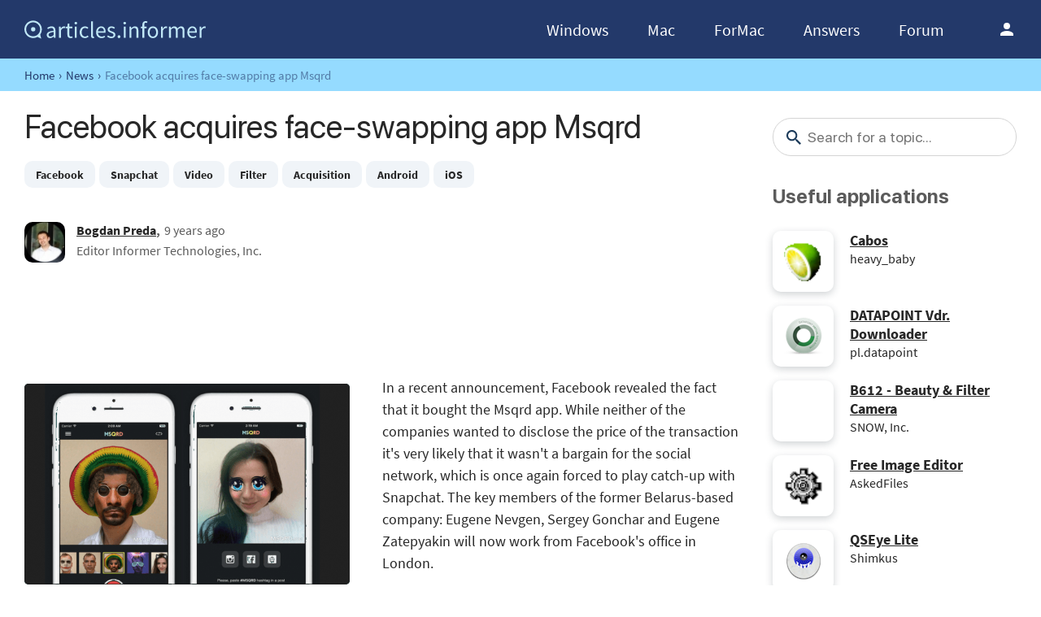

--- FILE ---
content_type: text/html; charset=UTF-8
request_url: https://articles.informer.com/facebook-acquires-face-swapping-app-msqrd.html
body_size: 40658
content:
<!DOCTYPE html>
<html lang="en">
<head>
    <meta charset="UTF-8">
    <title>Facebook acquires face-swapping app Msqrd</title>
    <meta name="viewport" content="width=device-width, initial-scale=1">
    <meta name="application-name" content="Articles Informer">
    <link rel="shortcut icon" href="https://articles.informer.com/favicon.ico" type="image/x-icon">
            <meta property="og:title" content="Facebook acquires face-swapping app Msqrd">
    <meta property="twitter:title" content="Facebook acquires face-swapping app Msqrd">
        <meta property="twitter:card" content="summary">
    <meta property="og:image" content="https://img.informer.com/articles_uploads/3/3158/thumb/Msqrd-665x.png">
    <meta property="og:type" content="article">
    <meta property="og:url" content="https://articles.informer.com/facebook-acquires-face-swapping-app-msqrd.html">
    <meta property="og:description" content="Facebook has just officially announced that it acquired Msqrd, an app that lets its users add filters to the photos and videos they take.">
    <meta property="twitter:url" content="https://articles.informer.com/facebook-acquires-face-swapping-app-msqrd.html">
    <meta property="twitter:description" content="Facebook has just officially announced that it acquired Msqrd, an app that lets its users add filters to the photos and videos they take.">
    <meta property="twitter:image" content="https://img.informer.com/articles_uploads/3/3158/thumb/Msqrd-665x.png">
        <meta property="twitter:site" content="@soft_informer">
    <meta property="fb:app_id" content="290876971021585">
    <meta property="fb:admins" content="100003529820078">
        <link rel="alternate" type="application/rss+xml" title="Articles Informer" href="https://articles.informer.com/feed/">
    
        <meta name="description" content="Facebook has just officially announced that it acquired Msqrd, an app that lets its users add filters to the photos and videos they take.">
                <link rel="canonical" href="https://articles.informer.com/facebook-acquires-face-swapping-app-msqrd.html">
    
    <link rel="preconnect" href="https://fonts.gstatic.com">

    <link rel="manifest" href="/manifest.json">

 
    <style>*,*::before,*::after{-webkit-box-sizing:border-box;box-sizing:border-box}body,h1,h2,h3,h4,p,figure,blockquote,dl,dd{margin:0}body,input,textarea,select,button{font-synthesis:none;-webkit-font-smoothing:antialiased;-moz-osx-font-smoothing:grayscale}ul,ol{list-style:none;padding:0;margin:0}html{scroll-behavior:smooth;overflow-x:hidden}body{min-height:100vh;display:-webkit-box;display:-ms-flexbox;display:-webkit-flex;display:flex;-webkit-box-orient:vertical;-webkit-box-direction:normal;-ms-flex-direction:column;-webkit-flex-direction:column;flex-direction:column;text-rendering:optimizeSpeed;line-height:1.5}footer{margin-top:auto}img,picture{max-width:100%;display:block}input,button,textarea,select{font:inherit}@font-face{font-family:'SourceSansPro';src:url(/fonts/SourceSansPro-SemiBold.ttf) format('ttf'),url(/fonts/SourceSansPro-SemiBold.woff) format('woff'),url(/fonts/SourceSansPro-SemiBold.woff2) format("woff2");font-weight:600;font-display:swap}@font-face{font-family:'SourceSansPro';src:url(/fonts/SourceSansPro-Regular.ttf) format('ttf'),url(/fonts/SourceSansPro-Regular.woff) format('woff'),url(/fonts/SourceSansPro-Regular.woff2) format('woff2');font-weight:400;font-display:swap}@font-face{font-family:'SourceSansPro';src:url(/fonts/SourceSansPro-Bold.ttf) format('ttf'),url(/fonts/SourceSansPro-Bold.woff) format('woff'),url(/fonts/SourceSansPro-Bold.woff2) format('woff2');font-weight:700;font-display:swap}@font-face{font-family:'SourceSansPro';src:url(/fonts/SourceSansPro-Italic.ttf) format('ttf'),url(/fonts/SourceSansPro-Italic.woff) format('woff'),url(/fonts/SourceSansPro-Italic.woff2) format('woff2');font-weight:400;font-style:italic;font-display:swap}@font-face{font-family:'SFProDisplay';src:url(/fonts/SFProDisplay-Regular.ttf) format('ttf'),url(/fonts/SFProDisplay-Regular.woff) format('woff'),url(/fonts/SFProDisplay-Regular.woff2) format('woff2');font-weight:400;font-display:swap}@font-face{font-family:'SFProDisplay';src:url(/fonts/SFProDisplay-Semibold.ttf) format('ttf'),url(/fonts/SFProDisplay-Semibold.woff) format('woff'),url(/fonts/SFProDisplay-Semibold.woff2) format('woff2');font-weight:500;font-display:swap}.top_b{margin-bottom:20px}.xmas_style .logo{position:relative}.xmas_style .logo:before{content:'';display:block;width:70px;height:46px;position:absolute;top:10px;left:-30px;background:url('data:image/svg+xml;charset=utf-8,%3Csvg%20xmlns%3D%22http%3A%2F%2Fwww.w3.org%2F2000%2Fsvg%22%20viewBox%3D%220%200%2069.92%2047%22%3E%3Ctitle%3Etree%3C%2Ftitle%3E%3Cpolygon%20points%3D%2227.82%2041.91%2026.79%2047%2031.88%2047%2030.88%2041.91%2027.82%2041.91%22%20style%3D%22fill%3A%239d4819%22%2F%3E%3Cpolygon%20points%3D%2229.3%2013.92%2036.02%2024.82%2033.91%2024.82%2039.99%2032.94%2036.95%2032.94%2040.26%2037.67%2044%2043%2016%2043.25%2019.77%2037.45%2022.69%2032.93%2019.72%2032.94%2025.04%2025.02%2022.71%2024.94%2029.3%2013.92%22%20style%3D%22fill%3A%232bc0a9%22%2F%3E%3Cpolygon%20points%3D%2239.04%2043.04%2033.4%2032.9%2028.99%2032.9%2033.97%2043.04%2039.04%2043.04%22%20style%3D%22fill%3A%231f9bab%22%2F%3E%3Cpolygon%20points%3D%2236.12%2032.9%2032.58%2032.9%2028.99%2024.86%2031.69%2024.86%2036.12%2032.9%22%20style%3D%22fill%3A%231f9bab%22%2F%3E%3Cpolygon%20points%3D%2234.33%2024.86%2031.69%2024.86%2028.45%2015.36%2029.3%2013.92%2034.33%2024.86%22%20style%3D%22fill%3A%231f9bab%22%2F%3E%3Cpath%20d%3D%22M37%2C32.94a8%2C8%2C0%2C0%2C1-.66%2C4%2C8.25%2C8.25%2C0%2C0%2C1-2.55%2C3.32A13.38%2C13.38%2C0%2C0%2C1%2C30%2C42.17%2C17.68%2C17.68%2C0%2C0%2C1%2C26%2C43c1.26-.51%2C2.49-1%2C3.69-1.6a19.51%2C19.51%2C0%2C0%2C0%2C3.38-2%2C9.56%2C9.56%2C0%2C0%2C0%2C2.46-2.87A12%2C12%2C0%2C0%2C0%2C37%2C32.94Z%22%20style%3D%22fill%3A%23fff%3Bopacity%3A0.30000001192092896%3Bisolation%3Aisolate%22%2F%3E%3Cpath%20d%3D%22M33.91%2C24.82a5.42%2C5.42%2C0%2C0%2C1%2C0%2C2.77%2C6.73%2C6.73%2C0%2C0%2C1-1.24%2C2.55%2C8.37%2C8.37%2C0%2C0%2C1-2.07%2C2A9%2C9%2C0%2C0%2C1%2C28%2C33.38l.37-.53a7.53%2C7.53%2C0%2C0%2C1-.88%2C3.92%2C11%2C11%2C0%2C0%2C1-2.41%2C3.1A14.15%2C14.15%2C0%2C0%2C1%2C21.9%2C42a10.39%2C10.39%2C0%2C0%2C1-3.71%2C1%2C12.71%2C12.71%2C0%2C0%2C0%2C3.45-1.48%2C13.65%2C13.65%2C0%2C0%2C0%2C2.87-2.32%2C11.32%2C11.32%2C0%2C0%2C0%2C2.12-2.92A7.21%2C7.21%2C0%2C0%2C0%2C27.42%2C33v-.42l.39-.11a9.32%2C9.32%2C0%2C0%2C0%2C2.37-1%2C9.16%2C9.16%2C0%2C0%2C0%2C2-1.67%2C7.38%2C7.38%2C0%2C0%2C0%2C1.37-2.24A5.82%2C5.82%2C0%2C0%2C0%2C33.91%2C24.82Z%22%20style%3D%22fill%3A%23fff%3Bopacity%3A0.30000001192092896%3Bisolation%3Aisolate%22%2F%3E%3Cpath%20d%3D%22M31.5%2C17.49c.08.72.13%2C1.44.14%2C2.17a6.86%2C6.86%2C0%2C0%2C1%2C0%2C1.11%2C2.86%2C2.86%2C0%2C0%2C1-.13.58l-.18.52a8%2C8%2C0%2C0%2C1-1.07%2C2%2C3.82%2C3.82%2C0%2C0%2C1-2%2C1.49l.41-.52A8%2C8%2C0%2C0%2C1%2C27%2C30a9%2C9%2C0%2C0%2C1-2%2C1.79A11%2C11%2C0%2C0%2C1%2C22.66%2C33a19.3%2C19.3%2C0%2C0%2C0%2C2-1.61%2C10.36%2C10.36%2C0%2C0%2C0%2C1.64-1.86%2C8.1%2C8.1%2C0%2C0%2C0%2C1-2.2A8.19%2C8.19%2C0%2C0%2C0%2C27.62%2C25v-.42l.41-.1a2.29%2C2.29%2C0%2C0%2C0%2C.73-.41%2C4.51%2C4.51%2C0%2C0%2C0%2C.71-.67%2C9.18%2C9.18%2C0%2C0%2C0%2C1.11-1.72%2C5%2C5%2C0%2C0%2C0%2C.39-.92c.09-.33.14-.68.2-1C31.32%2C18.92%2C31.39%2C18.2%2C31.5%2C17.49Z%22%20style%3D%22fill%3A%23fff%3Bopacity%3A0.30000001192092896%3Bisolation%3Aisolate%22%2F%3E%3Cellipse%20cx%3D%2230.25%22%20cy%3D%2219.77%22%20rx%3D%221.52%22%20ry%3D%221.51%22%20style%3D%22fill%3A%23e6a730%22%2F%3E%3Ccircle%20cx%3D%2233.57%22%20cy%3D%2237.49%22%20r%3D%221.01%22%20style%3D%22fill%3A%23e6a730%22%2F%3E%3Cellipse%20cx%3D%2224.78%22%20cy%3D%2236.11%22%20rx%3D%221.52%22%20ry%3D%221.51%22%20style%3D%22fill%3A%23e6a730%22%2F%3E%3Ccircle%20cx%3D%2227.32%22%20cy%3D%2225.05%22%20r%3D%221.01%22%20style%3D%22fill%3A%23e6a730%22%2F%3E%3Cellipse%20cx%3D%2231.52%22%20cy%3D%2232.65%22%20rx%3D%221.52%22%20ry%3D%221.51%22%20style%3D%22fill%3A%23d54b76%22%2F%3E%3Cellipse%20cx%3D%2227.57%22%20cy%3D%2240.97%22%20rx%3D%221.27%22%20ry%3D%221.26%22%20style%3D%22fill%3A%23d54b76%22%2F%3E%3Cellipse%20cx%3D%2224.78%22%20cy%3D%2230.39%22%20rx%3D%221.52%22%20ry%3D%221.51%22%20style%3D%22fill%3A%23d54b76%22%2F%3E%3Cpolygon%20points%3D%2229.33%209%2030.58%2011.65%2032.79%2011.67%2031.07%2013.62%2031.66%2016.04%2029.33%2014.89%2027.16%2015.99%2027.62%2013.54%2025.69%2011.65%2028.23%2011.68%2029.33%209%22%20style%3D%22fill%3A%23e6a730%22%2F%3E%3Cpolygon%20points%3D%2231.66%2016.04%2029.51%2013.23%2030.87%2012.52%2029.51%2012.16%2029.33%209%2030.58%2011.65%2032.79%2011.67%2031.07%2013.62%2031.66%2016.04%22%20style%3D%22fill%3A%23ea8f2b%22%2F%3E%3Cpath%20d%3D%22M69.92%2C7.2H68.77L69.68%2C6l-.47-.36L68%2C7.2H66.9a4.46%2C4.46%2C0%2C0%2C0-1.1-2.66l.82-.82L68.51%2C4l.07-.59-1.43-.17.78-.78L67.51%2C2l-.82.82-.2-1.55-.59.08.26%2C2-.78.78A4.47%2C4.47%2C0%2C0%2C0%2C62.72%2C3V2.08L64.2.82%2C63.82.37l-1.1.93V0h-.6V1.33l-1.26-1-.36.5%2C1.62%2C1.25V3a4.46%2C4.46%2C0%2C0%2C0-2.66%2C1.1l-.69-.69.17-2h-.59l-.12%2C1.46L57.33%2C2l-.42.42.89.89-1.55.2.08.59%2C2-.26.71.71a4.46%2C4.46%2C0%2C0%2C0-1.1%2C2.66H56.72L55.47%2C5.65%2C55%2C6l1%2C1.2H55v.6h1L55%2C9l.46.37L56.72%2C7.8h1.21A4.45%2C4.45%2C0%2C0%2C0%2C59%2C10.46l-.81.81-2-.22-.06.59%2C1.57.17-.78.78.42.42.72-.72.15%2C1.44.59-.06-.21-1.92.87-.87A4.45%2C4.45%2C0%2C0%2C0%2C62.12%2C12v.94l-1.55%2C1.25.37.46%2C1.18-1V15h.6V13.69l1.18%2C1%2C.37-.46L62.72%2C13V12a4.46%2C4.46%2C0%2C0%2C0%2C2.66-1.1l.64.64-.21%2C2%2C.59.06.16-1.48%2C1%2C1L68%2C12.7l-1-1%2C1.53-.17-.06-.59-2%2C.22-.61-.61a4.46%2C4.46%2C0%2C0%2C0%2C1-2.75H68l1.22%2C1.55L69.68%2C9l-.92-1.2h1.16Zm-3.61%2C0H63.14L65.38%2C5A3.91%2C3.91%2C0%2C0%2C1%2C66.31%2C7.2ZM65%2C4.54%2C62.72%2C6.78V3.61A3.85%2C3.85%2C0%2C0%2C1%2C65%2C4.54Zm-2.84-.93V6.78L59.88%2C4.54a3.87%2C3.87%2C0%2C0%2C1%2C2.24-.93ZM59.46%2C5%2C61.7%2C7.2H58.53A3.91%2C3.91%2C0%2C0%2C1%2C59.46%2C5Zm-.93%2C2.8H61.7L59.46%2C10A3.91%2C3.91%2C0%2C0%2C1%2C58.53%2C7.8Zm1.35%2C2.66%2C2.24-2.24v3.17A3.87%2C3.87%2C0%2C0%2C1%2C59.88%2C10.46Zm2.84.93V8.22L65%2C10.46A3.85%2C3.85%2C0%2C0%2C1%2C62.72%2C11.39ZM65.38%2C10%2C63.14%2C7.8h3.17A3.91%2C3.91%2C0%2C0%2C1%2C65.38%2C10Z%22%20style%3D%22fill%3A%23fff%3Bopacity%3A0.5%3Bisolation%3Aisolate%22%2F%3E%3Cpath%20d%3D%22M15%2C16.45H13.85l.91-1.18-.47-.36L13.1%2C16.45H12a4.46%2C4.46%2C0%2C0%2C0-1.1-2.66l.8-.79%2C1.89.23.07-.59-1.43-.17.78-.78-.42-.42-.82.82-.2-1.55-.59.08.26%2C2-.78.78A4.46%2C4.46%2C0%2C0%2C0%2C7.8%2C12.3v-.94l1.48-1.25L8.9%2C9.62l-1.1.93V9.25H7.2v1.33l-1.26-1-.36.47L7.2%2C11.33v.93a4.46%2C4.46%2C0%2C0%2C0-2.66%2C1.1l-.69-.69.17-2-.59-.05L3.3%2C12.13l-.89-.89L2%2C11.66l.89.89-1.55.2.08.59%2C2-.26.71.71A4.47%2C4.47%2C0%2C0%2C0%2C3%2C16.45H1.8L.55%2C14.9l-.46.37%2C1%2C1.18H0V17H1L0%2C18.18l.46.37L1.8%2C17H3a4.46%2C4.46%2C0%2C0%2C0%2C1.1%2C2.66l-.81.81-2-.17-.06.59%2C1.57.17-.8.78.42.42.72-.72L3.28%2C23l.59-.06L3.67%2C21l.87-.87a4.46%2C4.46%2C0%2C0%2C0%2C2.66%2C1.1v.94L5.65%2C23.42l.37.46%2C1.18-1v1.31h.6V22.94l1.18%2C1%2C.37-.46L7.8%2C22.17v-.94a4.46%2C4.46%2C0%2C0%2C0%2C2.66-1.1l.64.64-.21%2C2%2C.59.06.16-1.48%2C1%2C1%2C.42-.42-1-1%2C1.53-.17-.06-.59-2%2C.22-.61-.61A4.47%2C4.47%2C0%2C0%2C0%2C12%2C17h1.1l1.2%2C1.6.47-.37L13.84%2C17H15Zm-3.61%2C0H8.22l2.24-2.24A3.87%2C3.87%2C0%2C0%2C1%2C11.39%2C16.45ZM10%2C13.79%2C7.8%2C16V12.86A3.91%2C3.91%2C0%2C0%2C1%2C10%2C13.79Zm-2.8-.93V16L5%2C13.79A3.91%2C3.91%2C0%2C0%2C1%2C7.2%2C12.86ZM4.54%2C14.21l2.24%2C2.24H3.61A3.87%2C3.87%2C0%2C0%2C1%2C4.54%2C14.21ZM3.61%2C17H6.78L4.54%2C19.29A3.88%2C3.88%2C0%2C0%2C1%2C3.61%2C17ZM5%2C19.71l2.2-2.24v3.17A3.91%2C3.91%2C0%2C0%2C1%2C5%2C19.71Zm2.84.93V17.47L10%2C19.71a3.91%2C3.91%2C0%2C0%2C1-2.2.93Zm2.66-1.35L8.22%2C17h3.17a3.88%2C3.88%2C0%2C0%2C1-.93%2C2.29Z%22%20style%3D%22fill%3A%23fff%3Bopacity%3A0.5%3Bisolation%3Aisolate%22%2F%3E%3Ccircle%20cx%3D%224.51%22%20cy%3D%2236.69%22%20r%3D%222.5%22%20style%3D%22fill%3A%23fff%3Bopacity%3A0.5%3Bisolation%3Aisolate%22%2F%3E%3Ccircle%20cx%3D%2263.83%22%20cy%3D%2243.68%22%20r%3D%222.5%22%20style%3D%22fill%3A%23fff%3Bopacity%3A0.5%3Bisolation%3Aisolate%22%2F%3E%3Ccircle%20cx%3D%2247.24%22%20cy%3D%226.26%22%20r%3D%222%22%20style%3D%22fill%3A%23fff%3Bopacity%3A0.5%3Bisolation%3Aisolate%22%2F%3E%3C%2Fsvg%3E') no-repeat}.xmas_style .login_user{position:relative;overflow:visible}.xmas_style .login_user:before{content:'';display:block;width:36px;height:26px;position:absolute;top:-8px;right:-18px;background:url('data:image/svg+xml;charset=utf-8,%3Csvg%20xmlns%3D%22http%3A%2F%2Fwww.w3.org%2F2000%2Fsvg%22%20viewBox%3D%220%200%2036%2027%22%3E%3Ctitle%3Echristmas_hat_ink%3C%2Ftitle%3E%3Cpath%20d%3D%22M2%2C5.16%2C20.4%2C23S25.5%2C9%2C27.3%2C8.47c.9-.2%2C4.7%2C2.61%2C4.7%2C2.61S31%2C1.86%2C23.2.15C17.9-1%2C2%2C5.16%2C2%2C5.16Z%22%20transform%3D%22translate(0%200)%22%20style%3D%22fill%3A%23e83325%22%2F%3E%3Cpath%20d%3D%22M1.1%2C4.66a3.76%2C3.76%2C0%2C0%2C1%2C3.7-.3%2C113.76%2C113.76%2C0%2C0%2C1%2C8.79%2C8.2%2C92.93%2C92.93%2C0%2C0%2C1%2C7.29%2C10%2C4.13%2C4.13%2C0%2C0%2C1-.7%2C3.4%2C2%2C2%2C0%2C0%2C1-2.2%2C1s-6-8.5-8-10.7c-2.7-3-10-9-10-9S.2%2C5.25%2C1.1%2C4.66Z%22%20transform%3D%22translate(0%200)%22%20style%3D%22fill%3A%23c5efff%22%2F%3E%3Ccircle%20cx%3D%2232%22%20cy%3D%2212%22%20r%3D%224%22%20style%3D%22fill%3A%23c5efff%22%2F%3E%3Cpath%20d%3D%22M23%2C6.25h-.7l.5-.69-.3-.2-.7.89h-.7a2.32%2C2.32%2C0%2C0%2C0-.7-1.58l.6-.49%2C1.1.1V4l-.9-.1.5-.49-.3-.3-.4.59-.1-.89h-.4L20.7%2C4l-.5.49a2.94%2C2.94%2C0%2C0%2C0-1.6-.69V3.29l.9-.79-.2-.3-.7.59V2h-.4v.79l-.8-.59-.2.3%2C1%2C.79v.59a2.37%2C2.37%2C0%2C0%2C0-1.6.69l-.4-.4L16.3%2C3h-.4l.1.69-.5-.49-.3.3.5.49-.9.1v.3l1.2-.1.4.4a2.88%2C2.88%2C0%2C0%2C0-.7%2C1.58H15l-.8-.89-.2.2.6.69H14v.4h.6l-.6.69.3.2.8-.89h.7a2.32%2C2.32%2C0%2C0%2C0%2C.7%2C1.58l-.5.49-1.2-.1v.3l.9.1-.5.49.3.3.4-.4.1.89h.4l-.2-1.19.5-.49a2.94%2C2.94%2C0%2C0%2C0%2C1.6.69v.59l-.9.79.2.3.7-.59v.49h.4v-.79l.7.59.2-.3-.9-.79V9.12a2.37%2C2.37%2C0%2C0%2C0%2C1.6-.69l.4.4L20.6%2C10H21V9.12l.6.59.3-.3-.7-.49.9-.1v-.4l-1.2.1-.4-.4a2.88%2C2.88%2C0%2C0%2C0%2C.7-1.58h.7l.7.89.3-.2-.6-.69H23Zm-2.2%2C0H18.9L20.3%2C5A2.07%2C2.07%2C0%2C0%2C1%2C20.8%2C6.25ZM20%2C4.67%2C18.7%2C6.05V4.18A2.12%2C2.12%2C0%2C0%2C1%2C20%2C4.67Zm-1.7-.49V6.05L17%2C4.67a2.12%2C2.12%2C0%2C0%2C1%2C1.3-.49ZM16.7%2C5%2C18%2C6.25H16.1A3.05%2C3.05%2C0%2C0%2C1%2C16.7%2C5Zm-.5%2C1.68h1.9L16.7%2C7.93a2.07%2C2.07%2C0%2C0%2C1-.5-1.29ZM17%2C8.23l1.3-1.29V8.82A3.12%2C3.12%2C0%2C0%2C1%2C17%2C8.23Zm1.7.49V6.85L20%2C8.23a2.12%2C2.12%2C0%2C0%2C1-1.3.49Zm1.6-.79L18.9%2C6.65h1.9A2.07%2C2.07%2C0%2C0%2C1%2C20.3%2C7.93Z%22%20transform%3D%22translate(0%200)%22%20style%3D%22fill%3A%23fff%22%2F%3E%3C%2Fsvg%3E') no-repeat}.header{height:72px;width:100%;min-width:970px;-webkit-box-sizing:border-box;box-sizing:border-box;background-color:#2b6095}.logo{display:block;float:left;width:223px;height:25px;margin-left:0}.logo img{display:block;height:100%}.logo_mac{width:222px;height:auto;margin-left:0}.wrapper_search{margin-left:40px;position:relative;-webkit-box-flex:1;-ms-flex-positive:1;-webkit-flex-grow:1;flex-grow:1;max-width:765px}.wrapper_search input[type=text]{font:17px/32px "Roboto","SourceSansPro","Helvetica","Ubuntu Regular","Arial",sans-serif;padding:0 46px 0 8px;width:350px;height:32px;color:#5a5a5a !important;display:block;-webkit-box-sizing:border-box;box-sizing:border-box;font-weight:300;border-radius:4px;border:1px solid #d4d4d4}.wrapper_search .search_btn{border:none;outline:none;display:block;width:24px;height:24px;position:absolute;cursor:pointer;background-color:transparent;background:url('data:image/svg+xml;charset=utf-8,%3Csvg%20xmlns%3D%22http%3A//www.w3.org/2000/svg%22%20viewBox%3D%220%200%2024%2024%22%3E%3Cdefs%3E%3Cstyle%3E.a%7Bfill%3A%231c3b5a%3B%7D.b%7Bfill%3Anone%3B%7D%3C/style%3E%3C/defs%3E%3Cpath%20class%3D%22a%22%20d%3D%22M15.86%2C14.32H15L14.76%2C14a6.7%2C6.7%2C0%2C1%2C0-.72.72l.28.29v.81L19.47%2C21%2C21%2C19.47Zm-6.17%2C0a4.63%2C4.63%2C0%2C1%2C1%2C4.63-4.63h0A4.63%2C4.63%2C0%2C0%2C1%2C9.69%2C14.32Z%22/%3E%3Cpath%20class%3D%22b%22%20d%3D%22M0%2C0H24V24H0Z%22/%3E%3C/svg%3E') no-repeat}.right{margin-left:auto}.wrapper_platform{width:auto;position:relative;cursor:pointer}.wrapper_platform a{position:relative;padding:0;margin-right:45px;font-size:18px;color:#39a6ff}.wrapper_platform a:last-child{margin-right:0}.platform_dropdown{display:none}.wrapper_platform.show:before,.wrapper_lang.show:before,.wrapper_categories.show::before,.main_user_info .dd-container.show:before{background:url('data:image/svg+xml;charset=utf-8,%0A%3Csvg%20xmlns%3D%22http%3A//www.w3.org/2000/svg%22%20viewBox%3D%220%200%2024%2024%22%3E%3Cpath%20d%3D%22M16.59%2C16.25%2C12%2C11.67%2C7.41%2C16.25%2C6%2C14.84l6-6%2C6%2C6Z%22%20transform%3D%22translate%280%20-0.25%29%22%20style%3D%22fill%3A%23fff%22/%3E%3Cpath%20d%3D%22M0%2C.25H24v24H0Z%22%20transform%3D%22translate%280%20-0.25%29%22%20style%3D%22fill%3Anone%22/%3E%3C/svg%3E') no-repeat;z-index:5001}.wrapper_platform.show .platform_dropdown{display:block;width:140px;position:absolute;top:auto;left:-13px;z-index:5000;border:1px solid #e6e6e6;background-color:#fafafa;-webkit-box-sizing:border-box;box-sizing:border-box}.platform_dropdown a{color:#777;display:block;line-height:40px;height:40px;font-size:16px !important;position:relative;padding:0 0 0 34px}.platform_dropdown a:hover{background-color:#e3e6e9;text-decoration:none}.platform_dropdown a.selected{color:#00aaff}.platform_dropdown a:before{left:12px;top:6px}.wrapper_lang,.wrapper_categories{cursor:pointer;position:relative;width:50px;margin-left:30px}.right .wrapper_categories{margin-left:30px}.wrapper_lang a{color:#fff;font-size:18px}.wrapper_lang>a{color:#fff}.lang_dropdown{display:none}.wrapper_lang.show .lang_dropdown{display:block;position:absolute;z-index:5000;top:auto;left:-12px;background-color:#f5f5f5;border:1px solid #dce1e5}.lang_dropdown .notranslate{display:block;width:100px;padding-left:11px;-webkit-box-sizing:border-box;box-sizing:border-box}.lang_dropdown .notranslate:hover{background-color:#e3e6e9;text-decoration:none}.lang_dropdown img{display:block;float:left;margin-top:7px;margin-right:5px}.lang_dropdown2{width:202px;left:-130px}.lang_dropdown .notranslate{float:left;width:100px;background:url(//img.informer.com/images/flags/v3/lang_sprite.png) no-repeat -100px -100px;padding-left:56px}.wrapper_lang a{display:block}.wrapper_lang.show .lang_dropdown{top:auto}.header .login_btn{width:24px;height:24px;display:block;margin:0;float:left;overflow:hidden;color:transparent;background:url('data:image/svg+xml;charset=utf-8,%0A%3Csvg%20xmlns%3D%22http%3A//www.w3.org/2000/svg%22%20viewBox%3D%220%200%2024%2024%22%3E%3Cpath%20d%3D%22M12%2C12A4%2C4%2C0%2C1%2C0%2C8%2C8%2C4%2C4%2C0%2C0%2C0%2C12%2C12Zm0%2C2c-2.67%2C0-8%2C1.34-8%2C4v2H20V18C20%2C15.34%2C14.67%2C14%2C12%2C14Z%22%20style%3D%22fill%3A%23fff%22/%3E%3Cpath%20d%3D%22M0%2C0H24V24H0Z%22%20style%3D%22fill%3Anone%22/%3E%3C/svg%3E') no-repeat}#notifications .notify2{display:inline-block;color:#fff;padding:2px 4px 2px 5px;font-size:10px;border-radius:4px;cursor:pointer;position:absolute;top:22px}#notifications .inactive{background-position:-28px -183px}#notifications .active{background-position:-56px -183px}#notifications .inactive:hover{background-position:0 -183px}#notifications .cnotify{background-position:-27px -158px;margin:7px 0 0 10px}#notifications .cactive{background-position:-55px -158px}#notifications .cinactive:hover{background-position:0 -158px}#notifications .notification{position:absolute;margin:20px 0 0 -225px;width:300px;z-index:22;box-shadow:0 2px 6px rgba(0,0,0,0.3)}.notification .notify_head{background-color:#4F4F4F;color:#fff;padding:20px}#notifications .notify_head{padding:10px 20px}#notifications .notification .notify_head:before{content:' ';position:absolute;width:0;height:0;left:219px;top:-26px;border:14px solid;border-color:transparent transparent #4F4F4F transparent }#cnotification .notify_head:before{left:135px}.user_login .notify_head:before{left:235px}#notifications .notification .notify_cont{background-color:#F3F3F3;border:1px solid #ADADAD;overflow:hidden;overflow-y:auto;max-height:270px}#notifications .notification .notify_cont .more{padding:5px 20px;cursor:pointer}#notifications .notify #notify_num{border-radius:10px;color:#fff;font-size:11px;font-weight:bold;position:absolute;top:10px;left:13px;background-color:#F00101;padding:1px 3px;line-height:1}#notifications .zero{background-color:#f5f5f5 !important;color:#999 !important;border:1px solid #555}#notifications .notification .request_row{border-top:1px solid #adadad;padding:15px 20px;position:relative;overflow:hidden}.notification .request_row a{display:inline-block;max-width:120px;overflow:hidden;vertical-align:top}.notification .request_msg{padding:5px 0 2px 0;overflow:hidden;word-wrap:break-word;color:#010101}.request_row .icon48{margin-bottom:6px}.notification .accept{background-color:#01AEF0;font-size:14px;margin:0 10px 0 0}.notification .reject{background-color:#BFBFBF;font-size:14px;margin:0 10px 0 0}#notifications .reject{background-color:#ddd;color:#4F4F4F}.user_login .notification .reject{background-color:#888;margin-right:0}.notification .reject:hover,.notification .reject:focus{background-color:#aaa;font-size:14px;margin:0}.notification .request_row .date{float:right;color:#999;font-size:13px;margin-top:-5px;position:absolute;right:20px}#notifications .unread{background-color:#D6E1F2}#notifications .unread:hover{background-color:#C8D8F1 !important}#notifications .request_row:hover{background-color:#eee}.header .auth-wrap{position:relative;float:right;margin-left:65px;margin-top:0}.header .login_user{display:block;width:36px;height:36px;overflow:hidden;border-radius:100%;-webkit-box-sizing:border-box;box-sizing:border-box}.header .login_user img{max-width:100%;max-height:100%;border-radius:100%;-webkit-box-sizing:border-box;box-sizing:border-box;width:36px;height:36px}.header .user_menu{position:absolute;top:54px;right:-18px;padding:13px 0 9px;z-index:1000;min-width:190px;-webkit-box-sizing:border-box;box-sizing:border-box;border-radius:10px;background-color:#23396a;border:1px solid #23396a}.header .user_menu a.user_name{color:#fff;padding:0 15px;font-size:22px}.header .user_menu a{font-size:16px;padding:7px 15px;display:block;text-decoration:none;color:#fff}.header .user_menu a:not(.user_name):hover{background-color:#5195de}.header .user_menu hr{border:none;margin:10px 0;background-color:#d4d4d4;height:1px}.top_nav{position:relative;height:40px;z-index:20;min-width:1230px;background-color:#1c3b5a}.top_nav .wrapper_content{position:relative}.top_nav .container{margin-left:300px;padding-right:100px}.navigation a{color:#fff;display:block;width:100%;height:100%;padding-left:68px;font-size:18px;line-height:40px;position:relative;-webkit-box-sizing:border-box;box-sizing:border-box}.navigation > a:hover{text-decoration:none}.navigation a:before{content:'';display:block;width:20px;height:20px;position:absolute;left:0;top:0}.navigation>a.windows:before{background:url('data:image/svg+xml;charset=utf-8,%3Csvg%20xmlns%3D%22http%3A%2F%2Fwww.w3.org%2F2000%2Fsvg%22%20viewBox%3D%220%200%20420%20422%22%3E%3Ctitle%3EVector%20Smart%20Object11%3C%2Ftitle%3E%3Cpath%20d%3D%22M192.31%2C33.88C267.69%2C21.56%2C344.62%2C10.78%2C420%2C0V200.22c-75.38%2C0-152.31%2C1.54-227.69%2C1.54V33.88Z%22%20style%3D%22fill%3A%23fff%22%2F%3E%3Cpath%20d%3D%22M0%2C60.07C56.92%2C50.82%2C113.85%2C43.12%2C172.31%2C37v164.8c-58.46%2C0-115.38%2C1.54-172.31%2C1.54V60.07Z%22%20style%3D%22fill%3A%23fff%22%2F%3E%3Cpath%20d%3D%22M0%2C220.24c56.92%2C0%2C113.85%2C1.54%2C172.31%2C0V386.58c-58.46-7.7-115.38-15.4-172.31-23.1Z%22%20style%3D%22fill%3A%23fff%22%2F%3E%3Cpath%20d%3D%22M192.31%2C221.78H420V422c-75.38-12.32-152.31-21.56-227.69-32.34V221.78Z%22%20style%3D%22fill%3A%23fff%22%2F%3E%3C%2Fsvg%3E') no-repeat}.navigation.show a.windows:after,.navigation.show a.mac:after{background:url('data:image/svg+xml;charset=utf-8,%3Csvg%20xmlns%3D%22http%3A%2F%2Fwww.w3.org%2F2000%2Fsvg%22%20viewBox%3D%220%200%2012%207%22%3E%3Ctitle%3E1%3C%2Ftitle%3E%3Cpath%20d%3D%22M0%2C5.67%2C6%2C0l6%2C5.67L10.59%2C7%2C6%2C2.67%2C1.41%2C7Z%22%20transform%3D%22translate(0%200)%22%20style%3D%22fill%3A%23fff%22%2F%3E%3C%2Fsvg%3E') no-repeat}.wrapper_nav_small{display:none}.nav_cats_head{font-size:0}.platforms{margin-bottom:10px;position:absolute;z-index:50;width:100%;overflow:hidden}.platforms a{background-color:#f5f5f5;border-bottom:1px solid #dce1e5;font-size:18px;padding:14px 0 14px 46px;color:#000;line-height:normal;min-height:48px}.platforms a.windows:after,.platforms a.mac:after{display:none}.platforms a:hover{text-decoration:none;background-color:#e3e5e8}.platforms a:before{content:'';display:block;width:24px;height:24px;position:absolute;left:12px;top:11px}.social_dropdown{display:none;background-color:#f4f7fa;position:absolute;padding:40px 25px 30px;border-radius:0 0 10px 10px;-webkit-box-sizing:border-box;box-sizing:border-box;width:160px;border:1px solid #d4d4d4}.social_dropdown li{margin:0 0 20px}.social_dropdown li:last-child{margin-bottom:0}.social_dropdown li:nth-child(2){height:20px}.wrapper_social.show .social_dropdown{display:block}#ajax_listOfOptions{position:absolute;background:#fff}.breadcrumbs{color:#fefefe}.breadcrumbs a{color:#c7d9ea}.main_container{margin:auto;padding-top:32px;padding-bottom:30px;min-height:834px}footer{background-color:#1c3b5a;-webkit-box-sizing:border-box;box-sizing:border-box;clear:both;height:auto;width:100%;position:static;bottom:0;color:#000}.footer{background-color:#1c3b5a}.footer_content{margin:auto;text-align:center;max-width:940px;overflow:hidden;font-weight:300;font-size:0}.footer_menu{border-bottom:1px solid #B6D3F3;padding:25px 0;font-size:24px;font-weight:100;line-height:1.6}.footer a,footer a{color:#c7d9ea}.footer_content ul{display:inline-block;list-style:none;margin:0 24px 0 0;vertical-align:top}.footer_content ul:last-child{margin-right:0}footer .footer_menu ul{margin:0;padding:0;text-align:center;width:100%}footer .footer_menu li{display:inline-block;margin:0 40px;width:auto;white-space:nowrap}.footer_items_wrap{margin:0 32px}.footer_item{display:inline-block;text-align:left;vertical-align:top;width:25%;font-size:18px;font-weight:400;line-height:2;padding:20px 0}.footer_social{width:auto;float:right;padding-top:0;margin-left:24px;padding-bottom:0}.footer_item p{margin:0 0 3px 0;color:#F0FFFF}.footer_item ul a{font-size:16px}.footer_social ul{font-size:0}.footer_item .fb,.footer_item .gg,.footer_item .tw,.footer_item .rss{display:inline-block;margin-right:15px}.footer_item li:last-child{margin-right:0}.footer_item .fb a,.footer_item .gg a,.footer_item .tw a,.footer_item .rss a{width:42px;height:42px;display:inline-block;font-size:0}.footer_item .fb a{background:url('data:image/svg+xml;charset=utf-8,%3Csvg%20xmlns%3D%22http%3A%2F%2Fwww.w3.org%2F2000%2Fsvg%22%20viewBox%3D%220%200%2050%2050%22%3E%3Ctitle%3Efs%3C%2Ftitle%3E%3Crect%20width%3D%2250%22%20height%3D%2250%22%20style%3D%22fill%3A%23517a89%3Bopacity%3A0.78%22%2F%3E%3Cpath%20d%3D%22M30.55%2C13.51H27.63c-3.23%2C0-5.32%2C2.23-5.32%2C5.66v2.61h-2.9a.47.47%2C0%2C0%2C0-.45.47h0V26a.46.46%2C0%2C0%2C0%2C.45.46h2.9v9.55a.46.46%2C0%2C0%2C0%2C.45.46h3.87a.46.46%2C0%2C0%2C0%2C.45-.46V26.49h3.38a.46.46%2C0%2C0%2C0%2C.45-.46V22.24a.48.48%2C0%2C0%2C0-.18-.33.43.43%2C0%2C0%2C0-.32-.14H27V19.56c0-1.06.24-1.6%2C1.58-1.6h1.94a.47.47%2C0%2C0%2C0%2C.45-.47h0V14a.47.47%2C0%2C0%2C0-.45-.47Z%22%20style%3D%22fill%3A%23fff%22%2F%3E%3C%2Fsvg%3E') no-repeat}.footer_item .gg a{background:url('data:image/svg+xml;charset=utf-8,%3Csvg%20xmlns%3D%22http%3A%2F%2Fwww.w3.org%2F2000%2Fsvg%22%20viewBox%3D%220%200%2050%2050%22%3E%3Ctitle%3Eg%3C%2Ftitle%3E%3Crect%20width%3D%2250%22%20height%3D%2250%22%20style%3D%22fill%3A%23517a89%3Bopacity%3A0.78%22%2F%3E%3Cpath%20d%3D%22M26.24%2C13.5H19.12c-3.19%2C0-6.19%2C2.42-6.19%2C5.22A5.14%2C5.14%2C0%2C0%2C0%2C18%2C23.91h1a2.85%2C2.85%2C0%2C0%2C0-.32%2C1.31%2C2.76%2C2.76%2C0%2C0%2C0%2C1%2C2H18.45c-4%2C0-7%2C2.52-7%2C5.13s3.24%2C4.16%2C7.24%2C4.16c4.51%2C0%2C7-2.56%2C7-5.13a5%2C5%2C0%2C0%2C0-2.5-4.62c-.65-.46-1.88-1.56-1.88-2.22s.22-1.14%2C1.37-2a4.77%2C4.77%2C0%2C0%2C0%2C2-3.78%2C4.24%2C4.24%2C0%2C0%2C0-2.3-4.12h2.3ZM23.76%2C30.93a3%2C3%2C0%2C0%2C1%2C.09.73c0%2C2.08-1.34%2C3.71-5.19%2C3.71-2.73%2C0-4.7-1.74-4.7-3.81s2.44-3.74%2C5.18-3.71a5.91%2C5.91%2C0%2C0%2C1%2C1.77.29C22.39%2C29.17%2C23.46%2C29.75%2C23.76%2C30.93Zm-4.38-7.76c-1.83-.05-3.58-2.05-3.9-4.46s.92-4.26%2C2.75-4.2%2C3.58%2C2%2C3.9%2C4.4S21.22%2C23.23%2C19.38%2C23.17Z%22%20style%3D%22fill%3A%23fff%22%2F%3E%3Cpolygon%20points%3D%2233.51%2018.55%2033.51%2013.5%2031.81%2013.5%2031.81%2018.55%2026.7%2018.55%2026.7%2020.25%2031.81%2020.25%2031.81%2025.41%2033.51%2025.41%2033.51%2020.25%2038.61%2020.25%2038.61%2018.55%2033.51%2018.55%22%20style%3D%22fill%3A%23fff%22%2F%3E%3C%2Fsvg%3E') no-repeat}.footer_item .tw a{background:url('data:image/svg+xml;charset=utf-8,%3Csvg%20xmlns%3D%22http%3A%2F%2Fwww.w3.org%2F2000%2Fsvg%22%20viewBox%3D%220%200%2050%2050%22%3E%3Ctitle%3Etw%3C%2Ftitle%3E%3Crect%20width%3D%2250%22%20height%3D%2250%22%20style%3D%22fill%3A%23517a89%3Bopacity%3A0.78%22%2F%3E%3Cpath%20d%3D%22M38.39%2C16.17a11.62%2C11.62%2C0%2C0%2C1-1.91.65%2C6.07%2C6.07%2C0%2C0%2C0%2C1.57-2.5h0a.32.32%2C0%2C0%2C0-.22-.4.33.33%2C0%2C0%2C0-.24%2C0h0a11.06%2C11.06%2C0%2C0%2C1-2.91%2C1.21H34.5A.78.78%2C0%2C0%2C1%2C34%2C15a6%2C6%2C0%2C0%2C0-4-1.49%2C6.37%2C6.37%2C0%2C0%2C0-1.89.29%2C5.79%2C5.79%2C0%2C0%2C0-3.89%2C4.16%2C6.51%2C6.51%2C0%2C0%2C0-.14%2C2.2.18.18%2C0%2C0%2C1-.05.16.23.23%2C0%2C0%2C1-.17.08h0a15.69%2C15.69%2C0%2C0%2C1-10.68-5.72h0a.31.31%2C0%2C0%2C0-.43-.08.3.3%2C0%2C0%2C0-.08.08h0a6%2C6%2C0%2C0%2C0%2C1%2C7.24%2C5.46%2C5.46%2C0%2C0%2C1-1.36-.52h0a.31.31%2C0%2C0%2C0-.43.11.37.37%2C0%2C0%2C0%2C0%2C.15h0a6%2C6%2C0%2C0%2C0%2C3.48%2C5.5h-.14a5.56%2C5.56%2C0%2C0%2C1-1-.1h0a.31.31%2C0%2C0%2C0-.36.25.26.26%2C0%2C0%2C0%2C0%2C.15h0a6%2C6%2C0%2C0%2C0%2C4.67%2C4.13%2C11%2C11%2C0%2C0%2C1-6.16%2C1.88h-.69a.45.45%2C0%2C0%2C0-.45.35.46.46%2C0%2C0%2C0%2C.23.52%2C16.38%2C16.38%2C0%2C0%2C0%2C8.22%2C2.22%2C16.59%2C16.59%2C0%2C0%2C0%2C7-1.49%2C15.47%2C15.47%2C0%2C0%2C0%2C5.14-3.86%2C17%2C17%2C0%2C0%2C0%2C4.22-11v-.09a1%2C1%2C0%2C0%2C1%2C.38-.79%2C11.49%2C11.49%2C0%2C0%2C0%2C2.37-2.6h0a.31.31%2C0%2C0%2C0-.08-.43.32.32%2C0%2C0%2C0-.3%2C0Z%22%20style%3D%22fill%3A%23fff%22%2F%3E%3C%2Fsvg%3E') no-repeat}.footer_item .rss a{background:url('data:image/svg+xml;charset=utf-8,%3Csvg%20xmlns%3D%22http%3A%2F%2Fwww.w3.org%2F2000%2Fsvg%22%20viewBox%3D%220%200%2050%2050%22%3E%3Ctitle%3Ers%3C%2Ftitle%3E%3Crect%20width%3D%2250%22%20height%3D%2250%22%20style%3D%22fill%3A%23517a89%3Bopacity%3A0.78%22%2F%3E%3Ccircle%20cx%3D%2216.72%22%20cy%3D%2233.28%22%20r%3D%223.22%22%20style%3D%22fill%3A%23fff%22%2F%3E%3Cpath%20d%3D%22M13.5%2C13.5v4.18A18.83%2C18.83%2C0%2C0%2C1%2C32.33%2C36.49h4.19a23%2C23%2C0%2C0%2C0-23-23Zm0%2C8.37v4.18A10.46%2C10.46%2C0%2C0%2C1%2C24%2C36.5h4.18A14.63%2C14.63%2C0%2C0%2C0%2C13.52%2C21.87Z%22%20style%3D%22fill%3A%23fff%22%2F%3E%3C%2Fsvg%3E') no-repeat}.footer_content .copy_text{margin-top:16px}.footer_content .copy{color:#F0FFFF;clear:both;width:100%;float:none;text-align:left;border-top:1px solid #B6D3F3;font-weight:300;font-size:15px;line-height:1.6;padding:31px 0;overflow:hidden}.copy a{white-space:nowrap;font-size:15px}body > .wrapper_content{overflow-x:hidden;margin-bottom:20px}.header .right .u_name,.user_link,.group_title{display:none}.wrapper_platform > a{color:transparent;width:18px;display:inline-block}.menu_button,.search_button{display:none;font-size:0}.wrapper-content .menu_button{background:url('data:image/svg+xml;charset=utf-8,%3Csvg%20xmlns%3D%22http%3A%2F%2Fwww.w3.org%2F2000%2Fsvg%22%20viewBox%3D%220%200%2029%2023%22%3E%3Ctitle%3ERounded%20Rectangle%201%20copy%203%3C%2Ftitle%3E%3Cpath%20id%3D%22Rounded_Rectangle_1_copy_3%22%20data-name%3D%22Rounded%20Rectangle%201%20copy%203%22%20d%3D%22M1.5%2C0h26a1.5%2C1.5%2C0%2C0%2C1%2C0%2C3H1.5a1.5%2C1.5%2C0%2C0%2C1%2C0-3Zm0%2C10h26a1.5%2C1.5%2C0%2C0%2C1%2C0%2C3H1.5a1.5%2C1.5%2C0%2C0%2C1%2C0-3Zm0%2C10h26a1.5%2C1.5%2C0%2C0%2C1%2C0%2C3H1.5a1.5%2C1.5%2C0%2C0%2C1%2C0-3Z%22%20style%3D%22fill%3A%231c1c1c%3Bfill-rule%3Aevenodd%22%2F%3E%3C%2Fsvg%3E') no-repeat;position:relative;-webkit-filter:invert(1);filter:invert(1);padding:0;width:25px;height:20px;margin:0 30px 0 0;-ms-flex-negative:0;-webkit-flex-shrink:0;flex-shrink:0}.wrapper_nav a{padding:12px 10px 10px 72px}.wrapper_nav .wrapper_tags a{padding:0}.search_button{background: url(data:image/svg+xml,%3Csvg%20xmlns%3D%22http%3A//www.w3.org/2000/svg%22%20width%3D%2224%22%20height%3D%2224%22%20viewBox%3D%220%200%2024%2024%22%3E%3Cdefs%3E%3Cstyle%3E.cls-1%7Bfill%3A%23fff%3B%7D.cls-2%7Bfill%3Anone%3B%7D%3C/style%3E%3C/defs%3E%3Cpath%20class%3D%22cls-1%22%20d%3D%22M15.24%2C14l-.27.27-.49-.49a7.23%2C7.23%2C0%2C1%2C0-.71.7l.49.49-.33.33a.45.45%2C0%2C0%2C0%2C.06.57l4.83%2C4.83a.73.73%2C0%2C0%2C0%2C1%2C0l.84-.84a.73.73%2C0%2C0%2C0%2C0-1L15.84%2C14A.42.42%2C0%2C0%2C0%2C15.24%2C14Zm-6.17.73A5.75%2C5.75%2C0%2C1%2C1%2C14.81%2C9%2C5.76%2C5.76%2C0%2C0%2C1%2C9.06%2C14.72Z%22/%3E%3Crect%20class%3D%22cls-2%22%20width%3D%2224%22%20height%3D%2224%22/%3E%3C/svg%3E) no-repeat center;right:10px}.login-tab-box li{font-family:"Roboto","SourceSansPro","Helvetica","Ubuntu Regular","Arial",sans-serif;font-weight:300}.adapt3 .wrapper_breadcrumbs .wrapper_content{position:relative}.adapt3 .adst4{overflow:inherit!important}.wrapper_program_list .item .info{position:initial}.th_column{width:300px;float:right;margin-bottom:20px}.th_column .featured{height:auto}.mdl-container{position:fixed;z-index:5000000;top:20%;left:27%;outline:none;text-align:left;overflow:hidden;background-color:#5b5b5b;padding:56px 0 0;border-radius:10px;-webkit-backdrop-filter:blur(2px);backdrop-filter:blur(2px)}.mdl-close{background:url(//img.informer.com/images/v2/elements.png) no-repeat 5px -547px;display:block;height:25px;right:18px;left:auto;top:14px;width:25px;padding:5px;cursor:pointer;z-index:900;position:absolute}.mdl-layout .mdl-overlay{position:fixed;top:0;left:0;bottom:0;right:0;z-index:4900000;background:#000;display:block;opacity:0.5;-webkit-transition:text-shadow 2s cubic-bezier(0,1,0,1);-o-transition:text-shadow 2s cubic-bezier(0,1,0,1);transition:text-shadow 2s cubic-bezier(0,1,0,1)}img#form-loader{position:absolute}.mdl-brd{background-color:#fff}.b-form{padding:20px 30px 26px;border:6px solid #555;background:#fff}.b-form_width_small{width:460px}.b-form_soft_issue{width:304px}.r_form_body{padding:20px}.b-form__header{color:#fff;display:inline;position:absolute;top:16px;left:30px;font-size:22px;line-height:25px;margin-bottom:16px}.b-form__footer{margin-top:20px}.b-form__footer-help{float:right;color:#4c7c00;line-height:22px}.b-form__field{clear:both;width:100%;margin-bottom:13px}.b-form_soft_issue .b-form__field{margin-bottom:10px}.b-form_soft_issue .b-form__field:nth-child(2n+1){margin-bottom:20px}.b-form__field-col{float:left;margin-right:8px}.b-form__field-col_version{width:130px;margin-bottom:16px}.b-form__field-col_provide{width:290px}.b-form__field-col_beta{width:50px;margin-right:0}.b-form__field-col_50_left{width:47%;float:left;margin-right:0;margin-bottom:13px}.b-form__field-col_50_right{width:47%;float:right;margin-right:0}#download-urls{float:left;width:100%}.dnl-urls-info{clear:both}.b-form .clear{clear:both;height:0;line-height:0}#tab-2 .b-form__field-col_50_left,#tab-4 .b-form__field-col_50_left{margin-bottom:0}#tab-2 .b-form__field-col_inp-filedesc input{width:50px;border:none;color:#666;font-weight:bold;left:2px;position:relative;top:1px}.dnl-platforms,.dnl-os{line-height:1.5}.dnl-platforms input,.dnl-os input{position:relative;top:1px;margin-right:2px}.b-form__field-col_license{width:130px;margin-bottom:16px}.b-form__field-col_cost{width:100px}.b-form__field-col_filesize{width:160px}.b-form__field-col_checkfilesize{margin-right:0;vertical-align:middle}.b-form__field-col_img-selectfile{margin-right:1px}.b-form__field-col_inp-selectfile{width:152px;margin-right:0}.b-form__field-col_inp-filedesc{width:174px}.b-form__field-col_img-filedesc{margin-right:0}.b-form__tabs:after,.b-form__tab-links:after,.b-form__field-col:after,.b-form__field:after{content:"";display:block;clear:both}.b-form__error{text-align:right;color:#870000;font-size:10px;line-height:14px;padding-bottom:2px;margin-top:-16px;clear:both}.b-form__field_error .b-form__error{visibility:visible}.b-form__input-text-desc{position:relative}.b-form__input-text-desc .b-form__error{position:absolute;bottom:0}.b-form__error_clear{margin-top:0}.b-form__description,.b-form__label{display:block;font-weight:bold;font-size:12px;line-height:12px;color:#666;margin-bottom:6px}.b-form__label_next{display:inline;line-height:24px;margin-bottom:0;vertical-align:middle}.b-form__description{margin-bottom:12px;color:#b2b2b2}.b-form__label-help{float:right;font-size:10px;margin:2px 0 -2px;color:#a5a5a5}.b-form__input_textarea,.b-form__input_text{border:1px solid #999;padding:0;width:100%;margin:0 0 16px;color:#666;height:22px;border-radius:3px}.b-form_soft_issue .b-form__input_textarea{margin:0;-webkit-box-sizing:border-box;box-sizing:border-box}.b-form__field_error .b-form__input_select,.b-form__field_error .b-form__input_textarea,.b-form__field_error .b-form__input_text{background:#ffd8d8}.b-form__input_textarea{height:82px}.b-form__input_select{border:1px solid #999;height:24px;width:100%;background:#fff;margin-bottom:16px;border-radius:3px}.b-form_soft_issue .b-form__input_select{width:auto;margin-bottom:0}.r_form_error{color:#a00;font-size:12px;line-height:1.5}.b-form_soft_issue .btnsubmit{margin-top:20px}#r_form_empty_comment{position:relative;top:-2px}.b-form__input_checkbox{vertical-align:middle;border:0;margin-right:5px}.b-form__input_img{border:none}.b-form__input_add_img{border:none;background-color:#fff;color:#1d9fde;padding-right:10px;outline:none;cursor:pointer}.b-form__input_add_img:hover{cursor:pointer;text-decoration:underline}.b-form__input_add_img:active{}.b-form__captcha{clear:both;overflow:hidden;padding-top:14px;margin:6px 0 5px;border-top:1px solid #c2c2c2}.b-form__captcha-image{float:left;overflow:hidden;width:238px;height:45px;border:1px solid #999;margin:0 7px 10px 0}.b-form__captcha-desc{float:left;width:213px;font-size:10px;line-height:14px;color:#a5a5a5;padding-top:3px;margin-bottom:10px}.b-form__label_captcha{float:left;width:80px;font-size:10px;line-height:24px;margin-bottom:0}.b-form__input_captcha{float:left;width:150px;margin-right:7px}.b-form__error_captcha{clear:none;float:left;width:213px;text-align:left;margin:-2px 0}.b-form__tab-links{list-style:none}.b-form__tab-links li{float:left;margin-right:20px;margin-bottom:15px}.b-form__tab-links a{color:#666;font-size:16px;line-height:16px;padding-bottom:2px;text-decoration:none;border-bottom:1px dashed #666}.b-form__tab-links a:hover{color:#1d9fde;border-color:#1d9fde}.b-form__tab-links .b-form__tab-link_current{color:#1d9fde;border:0}#tab-4.b-form__tabs-item{max-height:200px;overflow-y:auto;width:100%}.b-form__tabs-item{display:none}.b-form__tabs-item_current{display:block}.b-form__link_small{font-size:11px;line-height:22px;text-decoration:none;border-bottom:1px dashed #5284ba;color:#5284ba;vertical-align:middle;width:70px}.b-form__link_small:hover{text-decoration:none}.b-form__uploaded{list-style:none;height:84px;overflow:auto;margin-bottom:22px;font-size:12px;line-height:20px}.b-form__uploaded li{padding-left:16px;display:list-item;list-style:circle inside url(//img.informer.com/images/check.png)}.b-form_width_big input[type="file"]{margin-bottom:17px;margin-top:3px;line-height:normal;height:24px}.chosen-container{position:relative;display:inline-block;vertical-align:middle;font-size:13px;zoom:1;*display:inline;-webkit-user-select:none;-moz-user-select:none;-ms-user-select:none;user-select:none}.chosen-container .chosen-drop{position:absolute;top:100%;left:-9999px;z-index:1010;-webkit-box-sizing:border-box;box-sizing:border-box;width:100%;border:1px solid #aaa;border-top:0;background:#fff;-webkit-box-shadow:0 4px 5px rgba(0,0,0,.15);box-shadow:0 4px 5px rgba(0,0,0,.15)}.chosen-container.chosen-with-drop .chosen-drop{left:0}.chosen-container a{cursor:pointer}.chosen-container-single .chosen-single{position:relative;display:block;overflow:hidden;padding:0 0 0 8px;height:26px;border:1px solid #aaa;background-color:#fff;text-decoration:none;white-space:nowrap;line-height:24px}.chosen-container-single .chosen-default{border-radius:3px;color:#999}.chosen-container-single .chosen-single span{display:block;overflow:hidden;margin-right:26px;-o-text-overflow:ellipsis;text-overflow:ellipsis;white-space:nowrap}.chosen-container-single .chosen-single-with-deselect span{margin-right:38px}.chosen-container-single .chosen-single abbr{position:absolute;top:6px;right:26px;display:block;width:12px;height:12px;background:url(/images/chosen-sprite.png) -42px 1px no-repeat;font-size:1px}.chosen-container-single .chosen-single abbr:hover{background-position:-42px -10px}.chosen-container-single.chosen-disabled .chosen-single abbr:hover{background-position:-42px -10px}.chosen-container-single .chosen-single div{position:absolute;top:0;right:0;display:block;width:18px;height:100%}.chosen-container-single .chosen-single div b{display:block;width:100%;height:100%;background:url(/images/chosen-sprite.png) no-repeat 0 2px}.chosen-container-single .chosen-search{position:relative;z-index:1010;margin:0;padding:3px 4px;white-space:nowrap}.chosen-container-single .chosen-search input[type=text]{-webkit-box-sizing:border-box;box-sizing:border-box;margin:1px 0;padding:4px 20px 4px 5px;width:100%;height:auto;outline:0;border:1px solid #aaa;background:#fff url(/images/chosen-sprite.png) no-repeat 100% -20px;background:url(/images/chosen-sprite.png) no-repeat 100% -20px,-o-linear-gradient(#eee 1%,#fff 15%);background:url(/images/chosen-sprite.png) no-repeat 100% -20px,-webkit-gradient(linear,left top,left bottom,color-stop(1%,#eee),color-stop(15%,#fff));background:url(/images/chosen-sprite.png) no-repeat 100% -20px,linear-gradient(#eee 1%,#fff 15%);font-size:1em;font-family:sans-serif;line-height:normal;border-radius:0}.chosen-container-single .chosen-drop{margin-top:-1px;border-radius:0 0 4px 4px;background-clip:padding-box}.chosen-container-single.chosen-container-single-nosearch .chosen-search{position:absolute;left:-9999px}.chosen-container .chosen-results{position:relative;overflow-x:hidden;overflow-y:auto;margin:0 4px 4px 0;padding:0 0 0 4px;max-height:200px;-webkit-overflow-scrolling:touch}.chosen-container .chosen-results li{display:none;margin:0;padding:5px 6px;list-style:none;line-height:15px}.chosen-container .chosen-results li.active-result{display:list-item;cursor:pointer}.chosen-container .chosen-results li.disabled-result{display:list-item;color:#ccc;cursor:default}.chosen-container .chosen-results li.highlighted{background-color:#0088CC;background-image:-o-linear-gradient(#3875d7 20%,#2a62bc 90%);background-image:-webkit-gradient(linear,left top,left bottom,color-stop(20%,#3875d7),color-stop(90%,#2a62bc));background-image:linear-gradient(#3875d7 20%,#2a62bc 90%);color:#fff}.chosen-container .chosen-results li.no-results{display:list-item;background:#f4f4f4}.chosen-container .chosen-results li.group-result{display:list-item;font-weight:700;cursor:default}.chosen-container .chosen-results li.group-option{padding-left:15px}.chosen-container .chosen-results li em{font-style:normal;text-decoration:underline}.chosen-container-multi .chosen-choices{position:relative;overflow:hidden;-webkit-box-sizing:border-box;box-sizing:border-box;margin:0;padding:0;width:100%;height:auto!important;height:1%;border:1px solid #aaa;background-color:#fff;background-image:-o-linear-gradient(#eee 1%,#fff 15%);background-image:-webkit-gradient(linear,left top,left bottom,color-stop(1%,#eee),color-stop(15%,#fff));background-image:linear-gradient(#eee 1%,#fff 15%);cursor:text}.chosen-container-multi .chosen-choices li{float:left;list-style:none}.chosen-container-multi .chosen-choices li.search-field{margin:0;padding:0;white-space:nowrap}.chosen-container-multi .chosen-choices li.search-field input[type=text]{margin:1px 0;padding:5px;height:15px;outline:0;border:0!important;background:transparent!important;-webkit-box-shadow:none;box-shadow:none;color:#666;font-size:100%;font-family:sans-serif;line-height:normal;border-radius:0}.chosen-container-multi .chosen-choices li.search-field .default{color:#999}.chosen-container-multi .chosen-choices li.search-choice{position:relative;margin:3px 0 3px 5px;padding:3px 20px 3px 5px;border:1px solid #aaa;border-radius:3px;background-color:#e4e4e4;background-image:-o-linear-gradient(#f4f4f4 20%,#f0f0f0 50%,#e8e8e8 52%,#eee 100%);background-image:-webkit-gradient(linear,left top,left bottom,color-stop(20%,#f4f4f4),color-stop(50%,#f0f0f0),color-stop(52%,#e8e8e8),to(#eee));background-image:linear-gradient(#f4f4f4 20%,#f0f0f0 50%,#e8e8e8 52%,#eee 100%);background-clip:padding-box;-webkit-box-shadow:0 0 2px #fff inset,0 1px 0 rgba(0,0,0,.05);box-shadow:0 0 2px #fff inset,0 1px 0 rgba(0,0,0,.05);color:#333;line-height:13px;cursor:default}.chosen-container-multi .chosen-choices li.search-choice .search-choice-close{position:absolute;top:4px;right:3px;display:block;width:12px;height:12px;background:url(/images/chosen-sprite.png) -42px 1px no-repeat;font-size:1px}.chosen-container-multi .chosen-choices li.search-choice .search-choice-close:hover{background-position:-42px -10px}.chosen-container-multi .chosen-choices li.search-choice-disabled{padding-right:5px;border:1px solid #ccc;background-color:#e4e4e4;background-image:-o-linear-gradient(to top,#f4f4f4 20%,#f0f0f0 50%,#e8e8e8 52%,#eee 100%);background-image:-o-linear-gradient(bottom,#f4f4f4 20%,#f0f0f0 50%,#e8e8e8 52%,#eee 100%);background-image:-webkit-gradient(linear,left bottom,left top,color-stop(20%,#f4f4f4),color-stop(50%,#f0f0f0),color-stop(52%,#e8e8e8),to(#eee));background-image:linear-gradient(to top,#f4f4f4 20%,#f0f0f0 50%,#e8e8e8 52%,#eee 100%);color:#666}.chosen-container-multi .chosen-choices li.search-choice-focus{background:#d4d4d4}.chosen-container-multi .chosen-choices li.search-choice-focus .search-choice-close{background-position:-42px -10px}.chosen-container-multi .chosen-results{margin:0;padding:0}.chosen-container-multi .chosen-drop .result-selected{display:list-item;color:#ccc;cursor:default}.chosen-container-active .chosen-single{border:1px solid #5897fb;-webkit-box-shadow:0 0 5px rgba(0,0,0,.3);box-shadow:0 0 5px rgba(0,0,0,.3)}.chosen-container-active.chosen-with-drop .chosen-single{border:1px solid #aaa;border-bottom-right-radius:0;border-bottom-left-radius:0;background-image:-o-linear-gradient(#eee 20%,#fff 80%);background-image:-webkit-gradient(linear,left top,left bottom,color-stop(20%,#eee),color-stop(80%,#fff));background-image:linear-gradient(#eee 20%,#fff 80%);-webkit-box-shadow:0 1px 0 #fff inset;box-shadow:0 1px 0 #fff inset}.chosen-container-active.chosen-with-drop .chosen-single div{border-left:0;background:transparent}.chosen-container-active.chosen-with-drop .chosen-single div b{background-position:-18px 2px}.chosen-container-active .chosen-choices{border:1px solid #5897fb;-webkit-box-shadow:0 0 5px rgba(0,0,0,.3);box-shadow:0 0 5px rgba(0,0,0,.3)}.chosen-container-active .chosen-choices li.search-field input[type=text]{color:#111!important}.chosen-disabled{opacity:.5!important;cursor:default}.chosen-disabled .chosen-single{cursor:default}.chosen-disabled .chosen-choices .search-choice .search-choice-close{cursor:default}.chosen-rtl{text-align:right}.chosen-rtl .chosen-single{overflow:visible;padding:0 8px 0 0}.chosen-rtl .chosen-single span{margin-right:0;margin-left:26px;direction:rtl}.chosen-rtl .chosen-single-with-deselect span{margin-left:38px}.chosen-rtl .chosen-single div{right:auto;left:3px}.chosen-rtl .chosen-single abbr{right:auto;left:26px}.chosen-rtl .chosen-choices li{float:right}.chosen-rtl .chosen-choices li.search-field input[type=text]{direction:rtl}.chosen-rtl .chosen-choices li.search-choice{margin:3px 5px 3px 0;padding:3px 5px 3px 19px}.chosen-rtl .chosen-choices li.search-choice .search-choice-close{right:auto;left:4px}.chosen-rtl.chosen-container-single-nosearch .chosen-search,.chosen-rtl .chosen-drop{left:9999px}.chosen-rtl.chosen-container-single .chosen-results{margin:0 0 4px 4px;padding:0 4px 0 0}.chosen-rtl .chosen-results li.group-option{padding-right:15px;padding-left:0}.chosen-rtl.chosen-container-active.chosen-with-drop .chosen-single div{border-right:0}.chosen-rtl .chosen-search input[type=text]{padding:4px 5px 4px 20px;background:#fff url(/images/chosen-sprite.png) no-repeat -30px -20px;background:url(/images/chosen-sprite.png) no-repeat -30px -20px,-o-linear-gradient(#eee 1%,#fff 15%);background:url(/images/chosen-sprite.png) no-repeat -30px -20px,-webkit-gradient(linear,left top,left bottom,color-stop(1%,#eee),color-stop(15%,#fff));background:url(/images/chosen-sprite.png) no-repeat -30px -20px,linear-gradient(#eee 1%,#fff 15%);direction:rtl}.chosen-rtl.chosen-container-single .chosen-single div b{background-position:6px 2px}.chosen-rtl.chosen-container-single.chosen-with-drop .chosen-single div b{background-position:-12px 2px}@media only screen and (-webkit-min-device-pixel-ratio:2),only screen and (-webkit-min-device-pixel-ratio:1.5),only screen and (-o-min-device-pixel-ratio:3/2),only screen and (min-resolution:144dpi){.chosen-rtl .chosen-search input[type=text],.chosen-container-single .chosen-single abbr,.chosen-container-single .chosen-single div b,.chosen-container-single .chosen-search input[type=text],.chosen-container-multi .chosen-choices .search-choice .search-choice-close,.chosen-container .chosen-results-scroll-down span,.chosen-container .chosen-results-scroll-up span{background-image:url(/images/chosen-sprite2x.png)!important;background-size:52px 37px!important;background-repeat:no-repeat!important}}.spnsd{display:block;width:81px;height:10px;margin:0 auto 6px;background:url([data-uri]) no-repeat}.container{position:relative}header{margin-bottom:43px}.header>.wrapper-content{display:-webkit-box;display:-ms-flexbox;display:-webkit-flex;display:flex;-webkit-box-align:center;-ms-flex-align:center;-webkit-align-items:center;align-items:center;height:100%;position:relative}.wrapper_content{width:1300px;margin:auto}.navigation a{line-height:normal;padding:0;color:#5b5b5b}.navigation a:before{top:3px}.header{background-color:#23396a;position:relative;z-index:100}.wrapper_search .search_btn{left:14px;top:50%;-webkit-transform:translateY(-50%);-ms-transform:translateY(-50%);transform:translateY(-50%)}.wrapper_search input[type=text]{border-radius:32px;padding:0 8px 0 46px;outline:none;width:100%}.wrapper_lang>a{color:#272727}.top_nav{background-color:#5b5b5b}.wrapper_lang a,.wrapper_platform > a{text-decoration:none;font:400 20px 'SourceSansPro',sans-serif}.wrapper_breadcrumbs{height:40px;background-color:#95dbff}.breadcrumbs{display:-webkit-box;display:-ms-flexbox;display:-webkit-flex;display:flex;-webkit-box-align:center;-ms-flex-align:center;-webkit-align-items:center;align-items:center;height:100%;color:#23396a}.breadcrumbs a,.breadcrumbs span{font-size:15px;font-weight:400;color:#23396a;text-decoration:none;white-space:nowrap}.breadcrumbs span:last-child{color:#23396A96}.breadcrumbs a:hover{opacity:.7}.breadcrumbs span:not(:last-child){margin:0 5px;-webkit-user-select:none;-moz-user-select:none;-ms-user-select:none;user-select:none}.wrapper_platform a.mac:before{display:none}.wrapper_platform > a{color:#fff;width:auto}.wrapper_platform > a:hover{opacity:0.8}.wrapper_cat{width:108px}.header .right{display:-webkit-box;display:-ms-flexbox;display:-webkit-flex;display:flex;-webkit-box-pack:justify;-ms-flex-pack:justify;-webkit-justify-content:space-between;justify-content:space-between;-webkit-box-align:center;-ms-flex-align:center;-webkit-align-items:center;align-items:center;color:#fff}footer{padding-top:50px;padding-bottom:20px;background-color:#e2e2e2}.footer_content{display:-webkit-box;display:-ms-flexbox;display:-webkit-flex;display:flex;-webkit-box-pack:justify;-ms-flex-pack:justify;-webkit-justify-content:space-between;justify-content:space-between;max-width:1300px}.footer_content .copy{width:auto;font-size:14px;display:-webkit-box;display:-ms-flexbox;display:-webkit-flex;display:flex;-webkit-box-orient:vertical;-webkit-box-direction:normal;-ms-flex-direction:column;-webkit-flex-direction:column;flex-direction:column;-webkit-box-pack:justify;-ms-flex-pack:justify;-webkit-justify-content:space-between;justify-content:space-between;-webkit-box-align:end;-ms-flex-align:end;-webkit-align-items:flex-end;align-items:flex-end;border:none}.footer_items_wrap,.footer_content .copy{margin:0;padding:0}.footer_content ul{padding:0}.footer_item p{font-size:24px;font-weight:600;margin-bottom:15px;color:#5b5b5b}.footer_item ul a{font-size:16px;font-weight:400;text-decoration:none}.footer_item ul a:hover{color:#5b5b5b}.footer_item ul a,.copy_text,.copy a{color:#272727}.footer_items_wrap{width:100%;display:-webkit-box;display:-ms-flexbox;display:-webkit-flex;display:flex;-webkit-box-pack:justify;-ms-flex-pack:justify;-webkit-justify-content:space-between;justify-content:space-between;margin:0}.footer_item .fb a,.footer_item .tw a{-webkit-filter:grayscale(1);filter:grayscale(1);border-radius:100%}.footer_content .copy_text{text-align:right}.copy a{text-decoration:none}.footer_item{padding:0;line-height:normal}.footer_content li{margin-bottom:7px}body{font:16px 'SourceSansPro',"SF Pro Display","SF Pro Icons","Noto Sans",sans-serif !important;overflow-x:hidden;color:#272727}.button{background-color:#5195de;border-radius:10px;font:700 16px/49px 'Noto Sans JP',sans-serif;text-transform:uppercase;color:#fff;border:none;outline:none;-webkit-appearance:none;padding:0 16px;cursor:pointer;position:relative}.button:hover{background-color:#009ed1}.wrapper-content{margin:0 auto;max-width:1300px;width:100%}.grayBack{position:relative;background-color:#f4f7fa}.grayBack::before,.grayBack::after{content:'';position:absolute;height:100%;width:50%;top:0;background-color:#f4f7fa;-webkit-transform:none;-ms-transform:none;transform:none}.grayBack::before{left:-50%}.grayBack::after{right:-50%}.rating-stars.small,.rating-stars.small img{width:98px}.border-header{display:-webkit-box;display:-ms-flexbox;display:-webkit-flex;display:flex;-webkit-box-pack:justify;-ms-flex-pack:justify;-webkit-justify-content:space-between;justify-content:space-between;-ms-flex-wrap:wrap;-webkit-flex-wrap:wrap;flex-wrap:wrap;-webkit-box-align:center;-ms-flex-align:center;-webkit-align-items:center;align-items:center}.wrapper-content *::before,.wrapper-content *::after{position:absolute;top:50%;-webkit-transform:translateY(-50%);-ms-transform:translateY(-50%);transform:translateY(-50%)}span.free{text-transform:uppercase;color:#fff;font-size:14px;font-weight:600;border-radius:4px;background-color:#1AB148;padding:2px 8px 1px;margin-right:10px}h1{font-size:32px}h2,h2>span,.headline{font-size:28px}h2>span{color:#9a9a9a}h2 a{color:#5195de}h3{font-size:20px}section{padding-top:40px;padding-bottom:40px}.top_button{border:2px solid #fff;border-radius:10px;background-color:#5195de;-webkit-box-shadow:0 4px 32px 0 rgba(46,148,242,0.46);box-shadow:0 4px 32px 0 rgba(46,148,242,0.46);width:60px;height:100px;text-transform:uppercase;color:#fff;font:700 16px 'Noto Sans',sans-serif;display:-webkit-box;display:-ms-flexbox;display:-webkit-flex;display:flex;-webkit-box-pack:center;-ms-flex-pack:center;-webkit-justify-content:center;justify-content:center;-webkit-box-align:end;-ms-flex-align:end;-webkit-align-items:flex-end;align-items:flex-end;padding:10px;text-decoration:none;position:fixed;right:50px;bottom:50px;z-index:90}.top_button::before{content:'';position:absolute;height:42px;width:25px;top:15px;left:50%;-webkit-transform:translateX(-50%);-ms-transform:translateX(-50%);transform:translateX(-50%);background:url('data:image/svg+xml;charset=utf-8,%3Csvg%20xmlns%3D%22http%3A%2F%2Fwww.w3.org%2F2000%2Fsvg%22%20viewBox%3D%220%200%2024.99%2042%22%3E%3Ctitle%3Eup_btn%3C%2Ftitle%3E%3Cpath%20id%3D%22Forma_1_copy_6%22%20data-name%3D%22Forma%201%20copy%206%22%20d%3D%22M.36%2C23.21l1.84%2C2.1a1.41%2C1.41%2C0%2C0%2C0%2C2%2C.13l5.51-4.82v20A1.4%2C1.4%2C0%2C0%2C0%2C11.1%2C42h2.8a1.4%2C1.4%2C0%2C0%2C0%2C1.41-1.4v-20l5.51%2C4.82a1.41%2C1.41%2C0%2C0%2C0%2C2-.13l1.84-2.09a1.41%2C1.41%2C0%2C0%2C0-.12-2h0l-11.1-9.69a1.41%2C1.41%2C0%2C0%2C0-1.85%2C0L.49%2C21.24a1.38%2C1.38%2C0%2C0%2C0-.16%2C1.94ZM2%2C5.6H23a1.4%2C1.4%2C0%2C0%2C0%2C1.4-1.4V1.4A1.4%2C1.4%2C0%2C0%2C0%2C23%2C0H2A1.4%2C1.4%2C0%2C0%2C0%2C.62%2C1.4V4.2A1.4%2C1.4%2C0%2C0%2C0%2C2%2C5.6Z%22%20transform%3D%22translate(-0.01)%22%20style%3D%22fill%3A%23fff%3Bfill-rule%3Aevenodd%22%2F%3E%3C%2Fsvg%3E') no-repeat}a{color:#272727}a:not([class]):hover{opacity:.8}header{margin-bottom:30px}.wrapper_suggestion{font-size:18px}#ajax_listOfOptions{padding:22px 0;border-radius:10px;z-index:900;border:1px solid #d4d4d4;min-width:300px}.optionDiv>img,.optionDivSelected>img{-webkit-box-shadow:0 3px 10px 0 rgba(60,72,78,0.24);box-shadow:0 3px 10px 0 rgba(60,72,78,0.24);background-color:#fff;border-radius:10px;width:50px;height:50px;float:left;margin-right:19px}.optionDiv>p,.optionDivSelected>p{font-size:18px;text-decoration:underline;font-weight:600;padding-right:67px;margin-bottom:5px;word-break:break-word}.optionDiv>p span,.optionDivSelected>p span{display:none}.optionDiv,.optionDivSelected{min-height:80px;padding:22px 15px;cursor:pointer;position:relative}.optionDiv:not(:last-child)::before{content:'';position:absolute;bottom:-1px;right:22px;left:22px;height:1px;background-color:#d9d9d9}.optionDivSelected{background-color:#f4f7fa}#ajax_listOfOptions span.free{position:absolute;right:10px;top:10px;bottom:auto}.rating-stars{display:-webkit-box;display:-ms-flexbox;display:-webkit-flex;display:flex;-webkit-box-align:center;-ms-flex-align:center;-webkit-align-items:center;align-items:center}.rating-stars,.rating-stars img,.user_rate{width:120px;background:url('data:image/svg+xml;charset=utf-8,%3Csvg%20xmlns%3D%22http%3A%2F%2Fwww.w3.org%2F2000%2Fsvg%22%20viewBox%3D%220%200%2080%2013%22%3E%3Ctitle%3Egray2_stars%3C%2Ftitle%3E%3Cpolygon%20points%3D%226.9%200%209%204.3%2013.7%205%2010.3%208.3%2011.1%2013%206.9%2010.8%202.6%2013%203.4%208.3%200%205%204.7%204.3%206.9%200%22%20style%3D%22fill%3A%23cdebed%22%2F%3E%3Cpolygon%20points%3D%2223.38%200%2025.48%204.3%2030.28%205%2026.78%208.3%2027.68%2013%2023.38%2010.8%2019.17%2013%2019.98%208.3%2016.57%205%2021.28%204.3%2023.38%200%22%20style%3D%22fill%3A%23cdebed%22%2F%3E%3Cpolygon%20points%3D%2240%200%2042.1%204.3%2046.8%205%2043.4%208.3%2044.2%2013%2040%2010.8%2035.8%2013%2036.6%208.3%2033.2%205%2037.9%204.3%2040%200%22%20style%3D%22fill%3A%23cdebed%22%2F%3E%3Cpolygon%20points%3D%2256.62%200%2058.72%204.3%2063.43%205%2060.03%208.3%2060.83%2013%2056.62%2010.8%2052.32%2013%2053.22%208.3%2049.72%205%2054.52%204.3%2056.62%200%22%20style%3D%22fill%3A%23cdebed%22%2F%3E%3Cpolygon%20points%3D%2273.1%200%2075.3%204.3%2080%205%2076.6%208.3%2077.4%2013%2073.1%2010.8%2068.9%2013%2069.7%208.3%2066.3%205%2071%204.3%2073.1%200%22%20style%3D%22fill%3A%23cdebed%22%2F%3E%3C%2Fsvg%3E') no-repeat center}.rating-stars__fill{overflow:hidden;height:20px}.rating-stars img{height:100%;max-width:none}.specs__version>div span{color:#5195de;font-weight:600}.specs__version a{margin-left:3px}.wrapper-content .specs__developer a{color:#5195de;font-weight:400}.rating-stars.small,.rating-stars.small img{width:98px}.categories_dropdown{position:absolute;background:#23396a;z-index:9999}.categories_dropdown a{padding:5px 20px}.categories_dropdown a:hover{background-color:#eee}.download_btn{border-radius:10px;font-weight:700;line-height:normal;background-image:-ms-linear-gradient(0deg,rgb(46,93,185) 0%,#23396a 100%);-webkit-box-shadow:0 4px 32px 0 rgba(46,148,242,0.26);box-shadow:0 4px 32px 0 rgba(46,148,242,0.26);padding:27px 48px 34px 80px;color:#fff;position:relative;display:inline-block;cursor:pointer;max-height:147px;-webkit-box-sizing:border-box;box-sizing:border-box;text-decoration:none}.download_btn::before{content:'';width:36px;height:42px;background:url("https://img.informer.com/images/mac/v4/dwnld_icon.png") no-repeat;left:30px;z-index:10}.download_btn__title{font-size:32px}.download_btn__text{font-size:18px}.download_btn:hover{background-image:-ms-linear-gradient(0deg,#23396a 0%,rgb(46,93,185) 100%)}.all_link{display:block;font-size:14px;font-weight:600;border-radius:10px;background-color:#f4f7fa;text-decoration:none;padding:6px 23px 8px;white-space:nowrap}.all_link:hover{background-color:#5195de;color:#fff}.title_block{display:-webkit-box;display:-ms-flexbox;display:-webkit-flex;display:flex;-webkit-box-pack:justify;-ms-flex-pack:justify;-webkit-justify-content:space-between;justify-content:space-between;-webkit-box-align:center;-ms-flex-align:center;-webkit-align-items:center;align-items:center}.link_ttl{font-size:18px;line-height:1.2;font-weight:700;margin-bottom:6px;display:-webkit-box;-webkit-box-orient:vertical;-ms-box-orient:vertical;-o-box-orient:vertical;-webkit-line-clamp:2;-moz-line-clamp:2;-ms-line-clamp:2;-o-line-clamp:2;overflow:hidden}.description{font-size:14px;line-height:17px;display:-webkit-box;-webkit-box-orient:vertical;-ms-box-orient:vertical;-o-box-orient:vertical;-webkit-line-clamp:3;-moz-line-clamp:3;-ms-line-clamp:3;-o-line-clamp:3;overflow:hidden}.light a,.light{color:#fff}.left_column{width:300px;margin-right:30px;-ms-flex-negative:0;-webkit-flex-shrink:0;flex-shrink:0}.left_column h2{font-size:26px;line-height:28px;margin-bottom:36px;color:#5b5b5b}.platform-nav{border-radius:10px;padding:1px 10px;background-image:-ms-linear-gradient(-88deg,rgb(90,90,90) 0%,rgb(91,91,91) 100%);display:-webkit-box;display:-ms-flexbox;display:-webkit-flex;display:flex;-webkit-box-pack:justify;-ms-flex-pack:justify;-webkit-justify-content:space-between;justify-content:space-between;margin-bottom:36px}.platform-nav .navigation__item{display:block;font-weight:400;font-size:14px;line-height:48px;color:#c3c3d3;padding:0 18px;border-radius:10px;text-decoration:none}.platform-nav .navigation__item:hover{background-color:#5195de;color:#fff}.platform-nav .navigation__item.active{color:#5b5b5b;background-color:#fff;font-size:16px;font-weight:700;-webkit-box-shadow:0 4px 32px 0 rgba(0,0,0,0.31);box-shadow:0 4px 32px 0 rgba(0,0,0,0.31)}nav{margin-bottom:40px}.categories a{text-decoration:none;font-weight:700;margin-bottom:18px;display:inline-block;padding-left:40px;color:#5b5b5b;position:relative}.categories a::before{content:'';left:11px;position:absolute;width:17px;height:17px}.categories a.cat_201:before,.categories a.mcat_1:before{background:url('data:image/svg+xml;charset=utf-8,%3Csvg%20xmlns%3D%22http%3A%2F%2Fwww.w3.org%2F2000%2Fsvg%22%20viewBox%3D%220%200%2015.8%2016.8%22%3E%3Ctitle%3EAudio%20%26amp%3Bamp%3B%20Video%3C%2Ftitle%3E%3Cpath%20d%3D%22M6%2C.3V9.5a2.64%2C2.64%2C0%2C0%2C0-1.9-.7%2C2.9%2C2.9%2C0%2C0%2C0%2C0%2C5.8A3%2C3%2C0%2C0%2C0%2C7%2C11.8H7V5.5l9%2C1.8V12a2.64%2C2.64%2C0%2C0%2C0-1.9-.7%2C2.9%2C2.9%2C0%2C1%2C0%2C2.9%2C3h0V2.4ZM4.1%2C13.6a1.9%2C1.9%2C0%2C1%2C1%2C0-3.8A2%2C2%2C0%2C0%2C1%2C6%2C11.6v.2A2%2C2%2C0%2C0%2C1%2C4.1%2C13.6ZM7%2C4.5v-3l9%2C1.8v3C16%2C6.2%2C7%2C4.5%2C7%2C4.5ZM14.1%2C16a1.9%2C1.9%2C0%2C0%2C1-1.9-1.9%2C2%2C2%2C0%2C0%2C1%2C1.9-1.9%2C1.9%2C1.9%2C0%2C0%2C1%2C0%2C3.8Z%22%20transform%3D%22translate(-1.2%20-0.3)%22%2F%3E%3C%2Fsvg%3E') no-repeat}.categories a.cat_208:before,.categories a.mcat_8:before{background:url('data:image/svg+xml;charset=utf-8,%3Csvg%20xmlns%3D%22http%3A%2F%2Fwww.w3.org%2F2000%2Fsvg%22%20viewBox%3D%220%200%2017%2017%22%3E%3Ctitle%3EBusiness%3C%2Ftitle%3E%3Cpath%20d%3D%22M7%2C13V11.5H8V12H9v-.5h1V13Zm10-2H16v6H1V11H0V3H3.6A5.49%2C5.49%2C0%2C0%2C1%2C8.5%2C0a5.61%2C5.61%2C0%2C0%2C1%2C4.9%2C3H17ZM4.8%2C3h7.5A4.83%2C4.83%2C0%2C0%2C0%2C8.5%2C1%2C4.51%2C4.51%2C0%2C0%2C0%2C4.8%2C3ZM15%2C11H2v5H15Zm1-7H1v6H16Z%22%2F%3E%3C%2Fsvg%3E') no-repeat}.categories a.cat_216:before,.categories a.cat_317:before,.categories a.mcat_16:before{background:url('data:image/svg+xml;charset=utf-8,%3Csvg%20xmlns%3D%22http%3A%2F%2Fwww.w3.org%2F2000%2Fsvg%22%20viewBox%3D%220%200%2017%2017.1%22%3E%3Ctitle%3ECommunication%3C%2Ftitle%3E%3Cpath%20d%3D%22M17%2C1.5v8A1.54%2C1.54%2C0%2C0%2C1%2C15.5%2C11H15V10h.5a.47.47%2C0%2C0%2C0%2C.5-.5v-8a.47.47%2C0%2C0%2C0-.5-.5H1.5a.47.47%2C0%2C0%2C0-.5.5v8a.54.54%2C0%2C0%2C0%2C.5.5H3v2.9l1.8-1.6.6.7L2%2C15V11H1.5A1.54%2C1.54%2C0%2C0%2C1%2C0%2C9.5v-8A1.54%2C1.54%2C0%2C0%2C1%2C1.5%2C0h14A1.54%2C1.54%2C0%2C0%2C1%2C17%2C1.5Zm-3%2C8v3A1.54%2C1.54%2C0%2C0%2C1%2C12.5%2C14H12v3.1L8.3%2C14H7.5A1.54%2C1.54%2C0%2C0%2C1%2C6%2C12.5v-3A1.54%2C1.54%2C0%2C0%2C1%2C7.5%2C8h5A1.54%2C1.54%2C0%2C0%2C1%2C14%2C9.5Zm-1%2C0a.54.54%2C0%2C0%2C0-.5-.5h-5a.54.54%2C0%2C0%2C0-.5.5v3a.47.47%2C0%2C0%2C0%2C.5.5H8.7L11%2C15V13.1h1.5a.47.47%2C0%2C0%2C0%2C.5-.5Z%22%2F%3E%3C%2Fsvg%3E') no-repeat}.categories a.cat_221:before,.categories a.mcat_21:before{background:url('data:image/svg+xml;charset=utf-8,%3Csvg%20xmlns%3D%22http%3A%2F%2Fwww.w3.org%2F2000%2Fsvg%22%20viewBox%3D%220%200%2014%2017.2%22%3E%3Ctitle%3EDesign%20%26amp%3Bamp%3B%20Photo%3C%2Ftitle%3E%3Cpath%20d%3D%22M4.5%2C0h-2A1.54%2C1.54%2C0%2C0%2C0%2C1%2C1.5V12.2l2.5%2C5%2C2.5-5V1.5A1.54%2C1.54%2C0%2C0%2C0%2C4.5%2C0Zm-2%2C1h2a.47.47%2C0%2C0%2C1%2C.5.5v1H2v-1A.47.47%2C0%2C0%2C1%2C2.5%2C1ZM2%2C4.5v-1H5v1ZM3.9%2C14H3.1L2%2C11.9V5.5H3V12H4V5.5H5v6.4ZM8%2C0V17h7V0Zm6%2C16H9V15h2V14H9V13h1V12H9V11h2V10H9V9h1V8H9V7h2V6H9V5h1V4H9V3h2V2H9V1h5Z%22%20transform%3D%22translate(-1)%22%2F%3E%3C%2Fsvg%3E') no-repeat}.categories a.cat_228:before,.categories a.mcat_28:before{background:url('data:image/svg+xml;charset=utf-8,%3Csvg%20xmlns%3D%22http%3A%2F%2Fwww.w3.org%2F2000%2Fsvg%22%20viewBox%3D%220%200%2017%2015%22%3E%3Ctitle%3EDeveloper%20Tools%3C%2Ftitle%3E%3Cpath%20d%3D%22M2%2C11H15V3H2ZM3%2C4H14v6H3ZM15.5%2C1H1.5A1.45%2C1.45%2C0%2C0%2C0%2C0%2C2.4V12.6A1.45%2C1.45%2C0%2C0%2C0%2C1.5%2C14h14A1.45%2C1.45%2C0%2C0%2C0%2C17%2C12.6V2.4A1.45%2C1.45%2C0%2C0%2C0%2C15.5%2C1ZM16%2C12.6a.46.46%2C0%2C0%2C1-.5.4H1.5a.46.46%2C0%2C0%2C1-.5-.4V2.4A.46.46%2C0%2C0%2C1%2C1.5%2C2h14a.46.46%2C0%2C0%2C1%2C.5.4ZM5%2C15h7v1H5Z%22%20transform%3D%22translate(0%20-1)%22%2F%3E%3C%2Fsvg%3E') no-repeat}.categories a.cat_236:before,.categories a.mcat_36:before{background:url('data:image/svg+xml;charset=utf-8,%3Csvg%20xmlns%3D%22http%3A%2F%2Fwww.w3.org%2F2000%2Fsvg%22%20viewBox%3D%220%200%2017.1%2015.4%22%3E%3Ctitle%3EEducation%3C%2Ftitle%3E%3Cpath%20d%3D%22M16.6%2C1.2a23.85%2C23.85%2C0%2C0%2C0-3-.2A10.71%2C10.71%2C0%2C0%2C0%2C8.5%2C2.1%2C10%2C10%2C0%2C0%2C0%2C3.3.8a13.18%2C13.18%2C0%2C0%2C0-2.9.3L0%2C1.3V15.2L.6%2C15a11.29%2C11.29%2C0%2C0%2C1%2C2.7-.3%2C10.52%2C10.52%2C0%2C0%2C1%2C4%2C.7v.8H9.8v-.9a10.91%2C10.91%2C0%2C0%2C1%2C3.9-.6%2C18.88%2C18.88%2C0%2C0%2C1%2C2.8.2l.6.1V1.2ZM1%2C13.9V2c.5%2C0%2C1.3-.2%2C2.3-.2A11.59%2C11.59%2C0%2C0%2C1%2C8%2C2.8V14.6a11.93%2C11.93%2C0%2C0%2C0-4.7-.9A12.14%2C12.14%2C0%2C0%2C0%2C1%2C13.9Zm15%2C0a13.4%2C13.4%2C0%2C0%2C0-2.4-.2%2C10.48%2C10.48%2C0%2C0%2C0-4.6.9V2.9a9.84%2C9.84%2C0%2C0%2C1%2C4.6-1%2C13.4%2C13.4%2C0%2C0%2C1%2C2.4.2Z%22%20transform%3D%22translate(0%20-0.8)%22%2F%3E%3C%2Fsvg%3E') no-repeat}.categories a.cat_243:before,.categories a.mcat_43:before{background:url('data:image/svg+xml;charset=utf-8,%3Csvg%20xmlns%3D%22http%3A%2F%2Fwww.w3.org%2F2000%2Fsvg%22%20viewBox%3D%220%200%2017%2014%22%3E%3Ctitle%3EGames%3C%2Ftitle%3E%3Cpath%20d%3D%22M9%2C4V1H8V4c-3.6.1-8%2C1.3-8%2C2.5v7A1.54%2C1.54%2C0%2C0%2C0%2C1.5%2C15H3.3l2-3.9a18%2C18%2C0%2C0%2C0%2C3.2.3%2C19.43%2C19.43%2C0%2C0%2C0%2C3.3-.3L13.7%2C15h1.8A1.54%2C1.54%2C0%2C0%2C0%2C17%2C13.5v-7C17%2C5.3%2C12.6%2C4.1%2C9%2C4Zm7%2C9.5a.47.47%2C0%2C0%2C1-.5.5H14.3l-2-4.1-.4.1a19.77%2C19.77%2C0%2C0%2C1-3.5.3A17.42%2C17.42%2C0%2C0%2C1%2C5.1%2C10l-.4-.1L2.7%2C14H1.5a.47.47%2C0%2C0%2C1-.5-.5V6.6A16%2C16%2C0%2C0%2C1%2C8%2C5H9a16%2C16%2C0%2C0%2C1%2C7%2C1.6ZM5%2C7H6V8H5V9H4V8H3V7H4V6H5Zm7.5%2C2A1.5%2C1.5%2C0%2C1%2C0%2C11%2C7.5%2C1.54%2C1.54%2C0%2C0%2C0%2C12.5%2C9Zm0-2a.5.5%2C0%2C1%2C1-.5.5A.47.47%2C0%2C0%2C1%2C12.5%2C7Z%22%20transform%3D%22translate(0%20-1)%22%2F%3E%3C%2Fsvg%3E') no-repeat}.categories a.cat_260:before,.categories a.mcat_60:before{background:url('data:image/svg+xml;charset=utf-8,%3Csvg%20%20xmlns%3D%22http%3A%2F%2Fwww.w3.org%2F2000%2Fsvg%22%20viewBox%3D%220%200%2017%2017%22%3E%3Ctitle%3EInternet%20Tools%3C%2Ftitle%3E%3Cpath%20d%3D%22M8.5%2C0A8.5%2C8.5%2C0%2C1%2C0%2C17%2C8.5%2C8.49%2C8.49%2C0%2C0%2C0%2C8.5%2C0ZM1%2C9H4a10.47%2C10.47%2C0%2C0%2C0%2C.5%2C3H1.9A7.5%2C7.5%2C0%2C0%2C1%2C1%2C9ZM4%2C8H1a9.47%2C9.47%2C0%2C0%2C1%2C.8-3H4.4A15.44%2C15.44%2C0%2C0%2C0%2C4%2C8ZM5.5%2C5h5.9A8%2C8%2C0%2C0%2C1%2C12%2C8H5A10.47%2C10.47%2C0%2C0%2C1%2C5.5%2C5ZM5%2C9h7a8%2C8%2C0%2C0%2C1-.6%2C3H5.6A8%2C8%2C0%2C0%2C1%2C5%2C9Zm8%2C0h3a9.47%2C9.47%2C0%2C0%2C1-.8%2C3H12.6A15.44%2C15.44%2C0%2C0%2C0%2C13%2C9Zm0-1a10.47%2C10.47%2C0%2C0%2C0-.5-3h2.6a6.11%2C6.11%2C0%2C0%2C1%2C.8%2C3Zm1.5-4H12.1a9.19%2C9.19%2C0%2C0%2C0-1.6-2.7A7.56%2C7.56%2C0%2C0%2C1%2C14.5%2C4ZM9.1%2C1a12.09%2C12.09%2C0%2C0%2C1%2C2%2C3H5.9a9.85%2C9.85%2C0%2C0%2C1%2C2-3H9.1Zm-2.7.3A14.76%2C14.76%2C0%2C0%2C0%2C4.8%2C4H2.5A7.69%2C7.69%2C0%2C0%2C1%2C6.4%2C1.3ZM2.5%2C13H4.8a11.74%2C11.74%2C0%2C0%2C0%2C1.5%2C2.7A7.87%2C7.87%2C0%2C0%2C1%2C2.5%2C13Zm5.4%2C3a12.09%2C12.09%2C0%2C0%2C1-2-3H11a12.09%2C12.09%2C0%2C0%2C1-2%2C3H7.9Zm2.7-.3A12%2C12%2C0%2C0%2C0%2C12.2%2C13h2.4A8.41%2C8.41%2C0%2C0%2C1%2C10.6%2C15.7Z%22%2F%3E%3C%2Fsvg%3E') no-repeat}.categories a.cat_266:before,.categories a.mcat_66:before{background:url('data:image/svg+xml;charset=utf-8,%3Csvg%20xmlns%3D%22http%3A%2F%2Fwww.w3.org%2F2000%2Fsvg%22%20viewBox%3D%220%200%2017%2015.8%22%3E%3Ctitle%3ELifestyle%3C%2Ftitle%3E%3Cpath%20d%3D%22M12.5.7a4.55%2C4.55%2C0%2C0%2C0-4%2C2.4A4.55%2C4.55%2C0%2C0%2C0%2C4.5.7%2C4.48%2C4.48%2C0%2C0%2C0%2C0%2C5.2%2C2.34%2C2.34%2C0%2C0%2C0%2C.2%2C6.3l.1.4C1.7%2C11%2C7.9%2C16%2C8.2%2C16.2l.3.3.3-.3c.3-.2%2C6.9-5.6%2C7.9-9.6l.1-.4a2%2C2%2C0%2C0%2C0%2C.2-1A4.48%2C4.48%2C0%2C0%2C0%2C12.5.7ZM15.9%2C6l-.1.4c-.8%2C3.2-5.9%2C7.7-7.3%2C8.8C7.2%2C14.1%2C2.4%2C9.9%2C1.2%2C6.3L1.1%2C6A2.49%2C2.49%2C0%2C0%2C1%2C1%2C5.2%2C3.54%2C3.54%2C0%2C0%2C1%2C4.5%2C1.7%2C3.48%2C3.48%2C0%2C0%2C1%2C8%2C5.2v.3H9V5.2a3.54%2C3.54%2C0%2C0%2C1%2C3.5-3.5A3.48%2C3.48%2C0%2C0%2C1%2C16%2C5.2%2C2.49%2C2.49%2C0%2C0%2C1%2C15.9%2C6Z%22%20transform%3D%22translate(0%20-0.7)%22%2F%3E%3C%2Fsvg%3E') no-repeat}.categories a.cat_277:before,.categories a.mcat_77:before{background:url('data:image/svg+xml;charset=utf-8,%3Csvg%20xmlns%3D%22http%3A%2F%2Fwww.w3.org%2F2000%2Fsvg%22%20viewBox%3D%220%200%2015%2017%22%3E%3Ctitle%3EProductivity%3C%2Ftitle%3E%3Cpath%20d%3D%22M9%2C2V1h1.5V0h-4V1H8V2a7.51%2C7.51%2C0%2C0%2C0%2C.5%2C15A7.51%2C7.51%2C0%2C0%2C0%2C9%2C2ZM8.5%2C16A6.5%2C6.5%2C0%2C1%2C1%2C15%2C9.5%2C6.49%2C6.49%2C0%2C0%2C1%2C8.5%2C16ZM9%2C9h4v1H8V6H9Z%22%20transform%3D%22translate(-1)%22%2F%3E%3C%2Fsvg%3E') no-repeat}.categories a.cat_284:before,.categories a.mcat_84:before{background:url('data:image/svg+xml;charset=utf-8,%3Csvg%20xmlns%3D%22http%3A%2F%2Fwww.w3.org%2F2000%2Fsvg%22%20viewBox%3D%220%200%2013%2017.1%22%3E%3Ctitle%3ESecurity%3C%2Ftitle%3E%3Cpath%20d%3D%22M9.5%2C11a.79.79%2C0%2C0%2C1-.5.8V14H8V11.8a1%2C1%2C0%2C0%2C1-.5-.8.94.94%2C0%2C0%2C1%2C1-1A.94.94%2C0%2C0%2C1%2C9.5%2C11ZM15%2C8.5v7.1a1.54%2C1.54%2C0%2C0%2C1-1.5%2C1.5H3.5A1.56%2C1.56%2C0%2C0%2C1%2C2%2C15.5v-7A1.42%2C1.42%2C0%2C0%2C1%2C3.5%2C7h0V5a5%2C5%2C0%2C0%2C1%2C5-5%2C5%2C5%2C0%2C0%2C1%2C5%2C5V7A1.47%2C1.47%2C0%2C0%2C1%2C15%2C8.5ZM4.5%2C7h8V5a4%2C4%2C0%2C0%2C0-8%2C0ZM14%2C8.5a.47.47%2C0%2C0%2C0-.5-.5H3.5a.47.47%2C0%2C0%2C0-.5.5v7.1a.46.46%2C0%2C0%2C0%2C.5.4h10a.47.47%2C0%2C0%2C0%2C.5-.5Z%22%20transform%3D%22translate(-2)%22%2F%3E%3C%2Fsvg%3E') no-repeat}.categories a.cat_288:before,.categories a.mcat_88:before{background:url('data:image/svg+xml;charset=utf-8,%3Csvg%20xmlns%3D%22http%3A%2F%2Fwww.w3.org%2F2000%2Fsvg%22%20viewBox%3D%220%200%2017%2017%22%3E%3Ctitle%3ESystem%20Tools%3C%2Ftitle%3E%3Cpath%20d%3D%22M8.5%2C6a2.5%2C2.5%2C0%2C0%2C0%2C0%2C5%2C2.5%2C2.5%2C0%2C0%2C0%2C0-5Zm0%2C4a1.5%2C1.5%2C0%2C0%2C1%2C0-3A1.47%2C1.47%2C0%2C0%2C1%2C10%2C8.5%2C1.54%2C1.54%2C0%2C0%2C1%2C8.5%2C10Zm8.4-.6c0-.3.1-.6.1-1a3.08%2C3.08%2C0%2C0%2C0-.1-1l-2.6-.8a3.7%2C3.7%2C0%2C0%2C0-.5-1.1l1.3-2.4a9.27%2C9.27%2C0%2C0%2C0-1.4-1.4L11.3%2C3a5.36%2C5.36%2C0%2C0%2C0-1.1-.5L9.5%2C0h-2L6.8%2C2.6a4.33%2C4.33%2C0%2C0%2C0-1.2.5L3.2%2C1.8A9.27%2C9.27%2C0%2C0%2C0%2C1.8%2C3.2L3.1%2C5.6a11.73%2C11.73%2C0%2C0%2C0-.5%2C1.1L.1%2C7.5a3.08%2C3.08%2C0%2C0%2C0-.1%2C1%2C3.08%2C3.08%2C0%2C0%2C0%2C.1%2C1l2.6.8a6.12%2C6.12%2C0%2C0%2C0%2C.5%2C1.2L1.9%2C13.9a9.27%2C9.27%2C0%2C0%2C0%2C1.4%2C1.4L5.7%2C14a9.68%2C9.68%2C0%2C0%2C1%2C1.1.3l.8%2C2.6c.3%2C0%2C.6.1%2C1%2C.1a3.08%2C3.08%2C0%2C0%2C0%2C1-.1l.8-2.6a3.7%2C3.7%2C0%2C0%2C0%2C1.1-.5l2.4%2C1.3a9.27%2C9.27%2C0%2C0%2C0%2C1.4-1.4L14%2C11.3a5.36%2C5.36%2C0%2C0%2C0%2C.5-1.1C14.4%2C10.2%2C16.9%2C9.4%2C16.9%2C9.4Zm-3.4%2C0-.2.5a4.18%2C4.18%2C0%2C0%2C1-.4%2C1l-.3.5.3.5%2C1%2C1.8-.3.3-2.2-1.2-.5.2a3%2C3%2C0%2C0%2C1-1%2C.4l-.5.2-.1.4-.6%2C2H8.3l-.6-2-.2-.5L7%2C13.4A4.18%2C4.18%2C0%2C0%2C1%2C6%2C13l-.5-.3L3.3%2C13.9%2C3%2C13.6l1.2-2.2L4%2C10.9a3%2C3%2C0%2C0%2C1-.4-1l-.1-.5L1%2C8.7V8.3l2.4-.7L3.6%2C7A4.18%2C4.18%2C0%2C0%2C1%2C4%2C6l.3-.5L3.1%2C3.3c0-.1.2-.2.3-.3L5.6%2C4.2%2C6.1%2C4a3%2C3%2C0%2C0%2C1%2C1-.4l.5-.2.2-.5L8.3%2C1h.4l.6%2C1.9.2.5.5.2A4.18%2C4.18%2C0%2C0%2C1%2C11%2C4l.5.3L13.6%2C3l.3.3-1%2C1.8-.3.5L13%2C6a3%2C3%2C0%2C0%2C1%2C.4%2C1l.2.5.5.2%2C1.9.6v.4Z%22%2F%3E%3C%2Fsvg%3E') no-repeat}.categories a.cat_307:before,.categories a.mcat_106:before{background:url('data:image/svg+xml;charset=utf-8,%3Csvg%20xmlns%3D%22http%3A%2F%2Fwww.w3.org%2F2000%2Fsvg%22%20viewBox%3D%220%200%2017.1%2016.5%22%3E%3Ctitle%3ETheming%3C%2Ftitle%3E%3Cpath%20d%3D%22M16.7%2C9.8%2C7.8.9%2C7.7%2C1A4%2C4%2C0%2C0%2C0%2C5.2%2C0h0A4%2C4%2C0%2C0%2C0%2C2.7%2C1a3.47%2C3.47%2C0%2C0%2C0-1%2C2.5A4%2C4%2C0%2C0%2C0%2C2.7%2C6L.5%2C8.3A1.61%2C1.61%2C0%2C0%2C0%2C0%2C9.4a1.61%2C1.61%2C0%2C0%2C0%2C.5%2C1.1l4.8%2C4.9a1.61%2C1.61%2C0%2C0%2C0%2C1.1.5%2C1.61%2C1.61%2C0%2C0%2C0%2C1.1-.5l5.6-5.6ZM2.7%2C3.6a2.87%2C2.87%2C0%2C0%2C1%2C.7-1.8A2.5%2C2.5%2C0%2C0%2C1%2C5.2%2C1h0A2.87%2C2.87%2C0%2C0%2C1%2C7%2C1.7L3.4%2C5.3A2.19%2C2.19%2C0%2C0%2C1%2C2.7%2C3.6ZM6.8%2C14.7a.76.76%2C0%2C0%2C1-.4.2.76.76%2C0%2C0%2C1-.4-.2L2.4%2C11h8.2C10.5%2C11%2C6.8%2C14.7%2C6.8%2C14.7ZM11.5%2C10H1.4l-.2-.2a.5.5%2C0%2C0%2C1%2C0-.8L7.9%2C2.3l6.5%2C6.5H12.8A15.38%2C15.38%2C0%2C0%2C0%2C11.5%2C10Zm4.2%2C2-.4-.6-.4.6c-.3.5-1.4%2C2-1.4%2C2.8a1.71%2C1.71%2C0%2C0%2C0%2C1.8%2C1.7%2C1.79%2C1.79%2C0%2C0%2C0%2C1.8-1.8A9.81%2C9.81%2C0%2C0%2C0%2C15.7%2C12Zm-.5%2C3.5a.79.79%2C0%2C0%2C1-.8-.8%2C4.44%2C4.44%2C0%2C0%2C1%2C.8-1.6%2C4.72%2C4.72%2C0%2C0%2C1%2C.7%2C1.6C16%2C15.2%2C15.7%2C15.5%2C15.2%2C15.5Z%22%2F%3E%3C%2Fsvg%3E') no-repeat}.categories a.cat_314:before,.categories a.mcat_113:before{height:4px;background:url('data:image/svg+xml;charset=utf-8,%3Csvg%20%20xmlns%3D%22http%3A%2F%2Fwww.w3.org%2F2000%2Fsvg%22%20viewBox%3D%220%200%2017%204%22%3E%3Ctitle%3EGeneral%3C%2Ftitle%3E%3Cpath%20d%3D%22M2%2C6A2%2C2%2C0%2C1%2C0%2C4%2C8%2C2%2C2%2C0%2C0%2C0%2C2%2C6ZM2%2C9A.94.94%2C0%2C0%2C1%2C1%2C8%2C.94.94%2C0%2C0%2C1%2C2%2C7%2C.94.94%2C0%2C0%2C1%2C3%2C8%2C.94.94%2C0%2C0%2C1%2C2%2C9ZM8.5%2C6a2%2C2%2C0%2C1%2C0%2C2%2C2A2%2C2%2C0%2C0%2C0%2C8.5%2C6Zm0%2C3a.94.94%2C0%2C0%2C1-1-1%2C.94.94%2C0%2C0%2C1%2C1-1%2C.94.94%2C0%2C0%2C1%2C1%2C1A.94.94%2C0%2C0%2C1%2C8.5%2C9ZM15%2C6a2%2C2%2C0%2C1%2C0%2C2%2C2A2%2C2%2C0%2C0%2C0%2C15%2C6Zm0%2C3a.94.94%2C0%2C0%2C1-1-1%2C1%2C1%2C0%2C0%2C1%2C2%2C0A.94.94%2C0%2C0%2C1%2C15%2C9Z%22%20transform%3D%22translate(0%20-6)%22%2F%3E%3C%2Fsvg%3E') no-repeat}.categories a.cat_201.selected:before,.categories a.mcat_1.selected:before,.left_column a.cat_201:hover:before,.left_column a.mcat_1:hover:before{background:url('data:image/svg+xml;charset=utf-8,%3Csvg%20xmlns%3D%22http%3A%2F%2Fwww.w3.org%2F2000%2Fsvg%22%20viewBox%3D%220%200%2015.8%2016.8%22%3E%3Ctitle%3EAudio%20%26amp%3Bamp%3B%20Video%3C%2Ftitle%3E%3Cpath%20d%3D%22M6%2C.3V9.5a2.64%2C2.64%2C0%2C0%2C0-1.9-.7%2C2.9%2C2.9%2C0%2C0%2C0%2C0%2C5.8A3%2C3%2C0%2C0%2C0%2C7%2C11.8H7V5.5l9%2C1.8V12a2.64%2C2.64%2C0%2C0%2C0-1.9-.7%2C2.9%2C2.9%2C0%2C1%2C0%2C2.9%2C3h0V2.4ZM4.1%2C13.6a1.9%2C1.9%2C0%2C1%2C1%2C0-3.8A2%2C2%2C0%2C0%2C1%2C6%2C11.6v.2A2%2C2%2C0%2C0%2C1%2C4.1%2C13.6ZM7%2C4.5v-3l9%2C1.8v3C16%2C6.2%2C7%2C4.5%2C7%2C4.5ZM14.1%2C16a1.9%2C1.9%2C0%2C0%2C1-1.9-1.9%2C2%2C2%2C0%2C0%2C1%2C1.9-1.9%2C1.9%2C1.9%2C0%2C0%2C1%2C0%2C3.8Z%22%20transform%3D%22translate(-1.2%20-0.3)%22%20style%3D%22fill%3A%23fff%22%2F%3E%3C%2Fsvg%3E') no-repeat}.categories a.cat_208.selected:before,.categories a.mcat_8.selected:before,.left_column a.cat_208:hover:before,.left_column a.mcat_8:hover:before{background:url('data:image/svg+xml;charset=utf-8,%3Csvg%20xmlns%3D%22http%3A%2F%2Fwww.w3.org%2F2000%2Fsvg%22%20viewBox%3D%220%200%2017%2017%22%3E%3Ctitle%3EBusiness%3C%2Ftitle%3E%3Cpath%20d%3D%22M7%2C13V11.5H8V12H9v-.5h1V13Zm10-2H16v6H1V11H0V3H3.6A5.49%2C5.49%2C0%2C0%2C1%2C8.5%2C0a5.61%2C5.61%2C0%2C0%2C1%2C4.9%2C3H17ZM4.8%2C3h7.5A4.83%2C4.83%2C0%2C0%2C0%2C8.5%2C1%2C4.51%2C4.51%2C0%2C0%2C0%2C4.8%2C3ZM15%2C11H2v5H15Zm1-7H1v6H16Z%22%20style%3D%22fill%3A%23fff%22%2F%3E%3C%2Fsvg%3E') no-repeat}.categories a.cat_216.selected:before,.categories a.cat_317.selected:before,.categories a.mcat_16.selected:before,.left_column a.cat_216:hover:before,.left_column a.cat_317:hover:before,.left_column a.mcat_16:hover:before{background:url('data:image/svg+xml;charset=utf-8,%3Csvg%20xmlns%3D%22http%3A%2F%2Fwww.w3.org%2F2000%2Fsvg%22%20viewBox%3D%220%200%2017%2017.1%22%3E%3Ctitle%3ECommunication%3C%2Ftitle%3E%3Cpath%20d%3D%22M17%2C1.5v8A1.54%2C1.54%2C0%2C0%2C1%2C15.5%2C11H15V10h.5a.47.47%2C0%2C0%2C0%2C.5-.5v-8a.47.47%2C0%2C0%2C0-.5-.5H1.5a.47.47%2C0%2C0%2C0-.5.5v8a.54.54%2C0%2C0%2C0%2C.5.5H3v2.9l1.8-1.6.6.7L2%2C15V11H1.5A1.54%2C1.54%2C0%2C0%2C1%2C0%2C9.5v-8A1.54%2C1.54%2C0%2C0%2C1%2C1.5%2C0h14A1.54%2C1.54%2C0%2C0%2C1%2C17%2C1.5Zm-3%2C8v3A1.54%2C1.54%2C0%2C0%2C1%2C12.5%2C14H12v3.1L8.3%2C14H7.5A1.54%2C1.54%2C0%2C0%2C1%2C6%2C12.5v-3A1.54%2C1.54%2C0%2C0%2C1%2C7.5%2C8h5A1.54%2C1.54%2C0%2C0%2C1%2C14%2C9.5Zm-1%2C0a.54.54%2C0%2C0%2C0-.5-.5h-5a.54.54%2C0%2C0%2C0-.5.5v3a.47.47%2C0%2C0%2C0%2C.5.5H8.7L11%2C15V13.1h1.5a.47.47%2C0%2C0%2C0%2C.5-.5Z%22%20style%3D%22fill%3A%23fff%22%2F%3E%3C%2Fsvg%3E') no-repeat}.categories a.cat_221.selected:before,.categories a.mcat_21.selected:before,.left_column a.cat_221:hover:before,.left_column a.mcat_21:hover:before{background:url('data:image/svg+xml;charset=utf-8,%3Csvg%20xmlns%3D%22http%3A%2F%2Fwww.w3.org%2F2000%2Fsvg%22%20viewBox%3D%220%200%2014%2017.2%22%3E%3Ctitle%3EDesign%20%26amp%3Bamp%3B%20Photo%3C%2Ftitle%3E%3Cpath%20d%3D%22M4.5%2C0h-2A1.54%2C1.54%2C0%2C0%2C0%2C1%2C1.5V12.2l2.5%2C5%2C2.5-5V1.5A1.54%2C1.54%2C0%2C0%2C0%2C4.5%2C0Zm-2%2C1h2a.47.47%2C0%2C0%2C1%2C.5.5v1H2v-1A.47.47%2C0%2C0%2C1%2C2.5%2C1ZM2%2C4.5v-1H5v1ZM3.9%2C14H3.1L2%2C11.9V5.5H3V12H4V5.5H5v6.4ZM8%2C0V17h7V0Zm6%2C16H9V15h2V14H9V13h1V12H9V11h2V10H9V9h1V8H9V7h2V6H9V5h1V4H9V3h2V2H9V1h5Z%22%20transform%3D%22translate(-1)%22%20style%3D%22fill%3A%23fff%22%2F%3E%3C%2Fsvg%3E') no-repeat}.categories a.cat_228.selected:before,.categories a.mcat_28.selected:before,.left_column a.cat_228:hover:before,.left_column a.mcat_28:hover:before{background:url('data:image/svg+xml;charset=utf-8,%3Csvg%20xmlns%3D%22http%3A%2F%2Fwww.w3.org%2F2000%2Fsvg%22%20viewBox%3D%220%200%2017%2015%22%3E%3Ctitle%3EDeveloper%20Tools%3C%2Ftitle%3E%3Cpath%20d%3D%22M2%2C11H15V3H2ZM3%2C4H14v6H3ZM15.5%2C1H1.5A1.45%2C1.45%2C0%2C0%2C0%2C0%2C2.4V12.6A1.45%2C1.45%2C0%2C0%2C0%2C1.5%2C14h14A1.45%2C1.45%2C0%2C0%2C0%2C17%2C12.6V2.4A1.45%2C1.45%2C0%2C0%2C0%2C15.5%2C1ZM16%2C12.6a.46.46%2C0%2C0%2C1-.5.4H1.5a.46.46%2C0%2C0%2C1-.5-.4V2.4A.46.46%2C0%2C0%2C1%2C1.5%2C2h14a.46.46%2C0%2C0%2C1%2C.5.4ZM5%2C15h7v1H5Z%22%20transform%3D%22translate(0%20-1)%22%20style%3D%22fill%3A%23fff%22%2F%3E%3C%2Fsvg%3E') no-repeat}.categories a.cat_236.selected:before,.categories a.mcat_36.selected:before,.left_column a.cat_236:hover:before,.left_column a.mcat_36:hover:before{background:url('data:image/svg+xml;charset=utf-8,%3Csvg%20xmlns%3D%22http%3A%2F%2Fwww.w3.org%2F2000%2Fsvg%22%20viewBox%3D%220%200%2017.1%2015.4%22%3E%3Ctitle%3EEducation%3C%2Ftitle%3E%3Cpath%20d%3D%22M16.6%2C1.2a23.85%2C23.85%2C0%2C0%2C0-3-.2A10.71%2C10.71%2C0%2C0%2C0%2C8.5%2C2.1%2C10%2C10%2C0%2C0%2C0%2C3.3.8a13.18%2C13.18%2C0%2C0%2C0-2.9.3L0%2C1.3V15.2L.6%2C15a11.29%2C11.29%2C0%2C0%2C1%2C2.7-.3%2C10.52%2C10.52%2C0%2C0%2C1%2C4%2C.7v.8H9.8v-.9a10.91%2C10.91%2C0%2C0%2C1%2C3.9-.6%2C18.88%2C18.88%2C0%2C0%2C1%2C2.8.2l.6.1V1.2ZM1%2C13.9V2c.5%2C0%2C1.3-.2%2C2.3-.2A11.59%2C11.59%2C0%2C0%2C1%2C8%2C2.8V14.6a11.93%2C11.93%2C0%2C0%2C0-4.7-.9A12.14%2C12.14%2C0%2C0%2C0%2C1%2C13.9Zm15%2C0a13.4%2C13.4%2C0%2C0%2C0-2.4-.2%2C10.48%2C10.48%2C0%2C0%2C0-4.6.9V2.9a9.84%2C9.84%2C0%2C0%2C1%2C4.6-1%2C13.4%2C13.4%2C0%2C0%2C1%2C2.4.2Z%22%20transform%3D%22translate(0%20-0.8)%22%20style%3D%22fill%3A%23fff%22%2F%3E%3C%2Fsvg%3E') no-repeat}.categories a.cat_243.selected:before,.categories a.mcat_43.selected:before,.left_column a.cat_243:hover:before,.left_column a.mcat_43:hover:before{background:url('data:image/svg+xml;charset=utf-8,%3Csvg%20xmlns%3D%22http%3A%2F%2Fwww.w3.org%2F2000%2Fsvg%22%20viewBox%3D%220%200%2017%2014%22%3E%3Ctitle%3EGames%3C%2Ftitle%3E%3Cpath%20d%3D%22M9%2C4V1H8V4c-3.6.1-8%2C1.3-8%2C2.5v7A1.54%2C1.54%2C0%2C0%2C0%2C1.5%2C15H3.3l2-3.9a18%2C18%2C0%2C0%2C0%2C3.2.3%2C19.43%2C19.43%2C0%2C0%2C0%2C3.3-.3L13.7%2C15h1.8A1.54%2C1.54%2C0%2C0%2C0%2C17%2C13.5v-7C17%2C5.3%2C12.6%2C4.1%2C9%2C4Zm7%2C9.5a.47.47%2C0%2C0%2C1-.5.5H14.3l-2-4.1-.4.1a19.77%2C19.77%2C0%2C0%2C1-3.5.3A17.42%2C17.42%2C0%2C0%2C1%2C5.1%2C10l-.4-.1L2.7%2C14H1.5a.47.47%2C0%2C0%2C1-.5-.5V6.6A16%2C16%2C0%2C0%2C1%2C8%2C5H9a16%2C16%2C0%2C0%2C1%2C7%2C1.6ZM5%2C7H6V8H5V9H4V8H3V7H4V6H5Zm7.5%2C2A1.5%2C1.5%2C0%2C1%2C0%2C11%2C7.5%2C1.54%2C1.54%2C0%2C0%2C0%2C12.5%2C9Zm0-2a.5.5%2C0%2C1%2C1-.5.5A.47.47%2C0%2C0%2C1%2C12.5%2C7Z%22%20transform%3D%22translate(0%20-1)%22%20style%3D%22fill%3A%23fff%22%2F%3E%3C%2Fsvg%3E') no-repeat}.categories a.cat_260.selected:before,.categories a.mcat_60.selected:before,.left_column a.cat_260:hover:before,.left_column a.mcat_60:hover:before{background:url('data:image/svg+xml;charset=utf-8,%3Csvg%20xmlns%3D%22http%3A%2F%2Fwww.w3.org%2F2000%2Fsvg%22%20viewBox%3D%220%200%2017%2017%22%3E%3Ctitle%3EInternet%20Tools%3C%2Ftitle%3E%3Cpath%20d%3D%22M8.5%2C0A8.5%2C8.5%2C0%2C1%2C0%2C17%2C8.5%2C8.49%2C8.49%2C0%2C0%2C0%2C8.5%2C0ZM1%2C9H4a10.47%2C10.47%2C0%2C0%2C0%2C.5%2C3H1.9A7.5%2C7.5%2C0%2C0%2C1%2C1%2C9ZM4%2C8H1a9.47%2C9.47%2C0%2C0%2C1%2C.8-3H4.4A15.44%2C15.44%2C0%2C0%2C0%2C4%2C8ZM5.5%2C5h5.9A8%2C8%2C0%2C0%2C1%2C12%2C8H5A10.47%2C10.47%2C0%2C0%2C1%2C5.5%2C5ZM5%2C9h7a8%2C8%2C0%2C0%2C1-.6%2C3H5.6A8%2C8%2C0%2C0%2C1%2C5%2C9Zm8%2C0h3a9.47%2C9.47%2C0%2C0%2C1-.8%2C3H12.6A15.44%2C15.44%2C0%2C0%2C0%2C13%2C9Zm0-1a10.47%2C10.47%2C0%2C0%2C0-.5-3h2.6a6.11%2C6.11%2C0%2C0%2C1%2C.8%2C3Zm1.5-4H12.1a9.19%2C9.19%2C0%2C0%2C0-1.6-2.7A7.56%2C7.56%2C0%2C0%2C1%2C14.5%2C4ZM9.1%2C1a12.09%2C12.09%2C0%2C0%2C1%2C2%2C3H5.9a9.85%2C9.85%2C0%2C0%2C1%2C2-3H9.1Zm-2.7.3A14.76%2C14.76%2C0%2C0%2C0%2C4.8%2C4H2.5A7.69%2C7.69%2C0%2C0%2C1%2C6.4%2C1.3ZM2.5%2C13H4.8a11.74%2C11.74%2C0%2C0%2C0%2C1.5%2C2.7A7.87%2C7.87%2C0%2C0%2C1%2C2.5%2C13Zm5.4%2C3a12.09%2C12.09%2C0%2C0%2C1-2-3H11a12.09%2C12.09%2C0%2C0%2C1-2%2C3H7.9Zm2.7-.3A12%2C12%2C0%2C0%2C0%2C12.2%2C13h2.4A8.41%2C8.41%2C0%2C0%2C1%2C10.6%2C15.7Z%22%20style%3D%22fill%3A%23fff%22%2F%3E%3C%2Fsvg%3E') no-repeat}.categories a.cat_266.selected:before,.categories a.mcat_66.selected:before,.left_column a.cat_266:hover:before,.left_column a.mcat_66:hover:before{background:url('data:image/svg+xml;charset=utf-8,%3Csvg%20xmlns%3D%22http%3A%2F%2Fwww.w3.org%2F2000%2Fsvg%22%20viewBox%3D%220%200%2017%2015.8%22%3E%3Ctitle%3ELifestyle%3C%2Ftitle%3E%3Cpath%20d%3D%22M12.5.7a4.55%2C4.55%2C0%2C0%2C0-4%2C2.4A4.55%2C4.55%2C0%2C0%2C0%2C4.5.7%2C4.48%2C4.48%2C0%2C0%2C0%2C0%2C5.2%2C2.34%2C2.34%2C0%2C0%2C0%2C.2%2C6.3l.1.4C1.7%2C11%2C7.9%2C16%2C8.2%2C16.2l.3.3.3-.3c.3-.2%2C6.9-5.6%2C7.9-9.6l.1-.4a2%2C2%2C0%2C0%2C0%2C.2-1A4.48%2C4.48%2C0%2C0%2C0%2C12.5.7ZM15.9%2C6l-.1.4c-.8%2C3.2-5.9%2C7.7-7.3%2C8.8C7.2%2C14.1%2C2.4%2C9.9%2C1.2%2C6.3L1.1%2C6A2.49%2C2.49%2C0%2C0%2C1%2C1%2C5.2%2C3.54%2C3.54%2C0%2C0%2C1%2C4.5%2C1.7%2C3.48%2C3.48%2C0%2C0%2C1%2C8%2C5.2v.3H9V5.2a3.54%2C3.54%2C0%2C0%2C1%2C3.5-3.5A3.48%2C3.48%2C0%2C0%2C1%2C16%2C5.2%2C2.49%2C2.49%2C0%2C0%2C1%2C15.9%2C6Z%22%20transform%3D%22translate(0%20-0.7)%22%20style%3D%22fill%3A%23fff%22%2F%3E%3C%2Fsvg%3E') no-repeat}.categories a.cat_277.selected:before,.categories a.mcat_77.selected:before,.left_column a.cat_277:hover:before,.left_column a.mcat_77:hover:before{background:url('data:image/svg+xml;charset=utf-8,%3Csvg%20xmlns%3D%22http%3A%2F%2Fwww.w3.org%2F2000%2Fsvg%22%20viewBox%3D%220%200%2015%2017%22%3E%3Ctitle%3EProductivity%3C%2Ftitle%3E%3Cpath%20d%3D%22M9%2C2V1h1.5V0h-4V1H8V2a7.51%2C7.51%2C0%2C0%2C0%2C.5%2C15A7.51%2C7.51%2C0%2C0%2C0%2C9%2C2ZM8.5%2C16A6.5%2C6.5%2C0%2C1%2C1%2C15%2C9.5%2C6.49%2C6.49%2C0%2C0%2C1%2C8.5%2C16ZM9%2C9h4v1H8V6H9Z%22%20transform%3D%22translate(-1)%22%20style%3D%22fill%3A%23fff%22%2F%3E%3C%2Fsvg%3E') no-repeat}.categories a.cat_284.selected:before,.categories a.mcat_84.selected:before,.left_column a.cat_284:hover:before,.left_column a.mcat_84:hover:before{background:url('data:image/svg+xml;charset=utf-8,%3Csvg%20xmlns%3D%22http%3A%2F%2Fwww.w3.org%2F2000%2Fsvg%22%20viewBox%3D%220%200%2013%2017.1%22%3E%3Ctitle%3ESecurity%3C%2Ftitle%3E%3Cpath%20d%3D%22M9.5%2C11a.79.79%2C0%2C0%2C1-.5.8V14H8V11.8a1%2C1%2C0%2C0%2C1-.5-.8.94.94%2C0%2C0%2C1%2C1-1A.94.94%2C0%2C0%2C1%2C9.5%2C11ZM15%2C8.5v7.1a1.54%2C1.54%2C0%2C0%2C1-1.5%2C1.5H3.5A1.56%2C1.56%2C0%2C0%2C1%2C2%2C15.5v-7A1.42%2C1.42%2C0%2C0%2C1%2C3.5%2C7h0V5a5%2C5%2C0%2C0%2C1%2C5-5%2C5%2C5%2C0%2C0%2C1%2C5%2C5V7A1.47%2C1.47%2C0%2C0%2C1%2C15%2C8.5ZM4.5%2C7h8V5a4%2C4%2C0%2C0%2C0-8%2C0ZM14%2C8.5a.47.47%2C0%2C0%2C0-.5-.5H3.5a.47.47%2C0%2C0%2C0-.5.5v7.1a.46.46%2C0%2C0%2C0%2C.5.4h10a.47.47%2C0%2C0%2C0%2C.5-.5Z%22%20transform%3D%22translate(-2)%22%20style%3D%22fill%3A%23fff%22%2F%3E%3C%2Fsvg%3E') no-repeat}.categories a.cat_288.selected:before,.categories a.mcat_88.selected:before,.left_column a.cat_288:hover:before,.left_column a.mcat_88:hover:before{background:url('data:image/svg+xml;charset=utf-8,%3Csvg%20xmlns%3D%22http%3A%2F%2Fwww.w3.org%2F2000%2Fsvg%22%20viewBox%3D%220%200%2017%2017%22%3E%3Ctitle%3ESystem%20Tools%3C%2Ftitle%3E%3Cpath%20d%3D%22M8.5%2C6a2.5%2C2.5%2C0%2C0%2C0%2C0%2C5%2C2.5%2C2.5%2C0%2C0%2C0%2C0-5Zm0%2C4a1.5%2C1.5%2C0%2C0%2C1%2C0-3A1.47%2C1.47%2C0%2C0%2C1%2C10%2C8.5%2C1.54%2C1.54%2C0%2C0%2C1%2C8.5%2C10Zm8.4-.6c0-.3.1-.6.1-1a3.08%2C3.08%2C0%2C0%2C0-.1-1l-2.6-.8a3.7%2C3.7%2C0%2C0%2C0-.5-1.1l1.3-2.4a9.27%2C9.27%2C0%2C0%2C0-1.4-1.4L11.3%2C3a5.36%2C5.36%2C0%2C0%2C0-1.1-.5L9.5%2C0h-2L6.8%2C2.6a4.33%2C4.33%2C0%2C0%2C0-1.2.5L3.2%2C1.8A9.27%2C9.27%2C0%2C0%2C0%2C1.8%2C3.2L3.1%2C5.6a11.73%2C11.73%2C0%2C0%2C0-.5%2C1.1L.1%2C7.5a3.08%2C3.08%2C0%2C0%2C0-.1%2C1%2C3.08%2C3.08%2C0%2C0%2C0%2C.1%2C1l2.6.8a6.12%2C6.12%2C0%2C0%2C0%2C.5%2C1.2L1.9%2C13.9a9.27%2C9.27%2C0%2C0%2C0%2C1.4%2C1.4L5.7%2C14a9.68%2C9.68%2C0%2C0%2C1%2C1.1.3l.8%2C2.6c.3%2C0%2C.6.1%2C1%2C.1a3.08%2C3.08%2C0%2C0%2C0%2C1-.1l.8-2.6a3.7%2C3.7%2C0%2C0%2C0%2C1.1-.5l2.4%2C1.3a9.27%2C9.27%2C0%2C0%2C0%2C1.4-1.4L14%2C11.3a5.36%2C5.36%2C0%2C0%2C0%2C.5-1.1C14.4%2C10.2%2C16.9%2C9.4%2C16.9%2C9.4Zm-3.4%2C0-.2.5a4.18%2C4.18%2C0%2C0%2C1-.4%2C1l-.3.5.3.5%2C1%2C1.8-.3.3-2.2-1.2-.5.2a3%2C3%2C0%2C0%2C1-1%2C.4l-.5.2-.1.4-.6%2C2H8.3l-.6-2-.2-.5L7%2C13.4A4.18%2C4.18%2C0%2C0%2C1%2C6%2C13l-.5-.3L3.3%2C13.9%2C3%2C13.6l1.2-2.2L4%2C10.9a3%2C3%2C0%2C0%2C1-.4-1l-.1-.5L1%2C8.7V8.3l2.4-.7L3.6%2C7A4.18%2C4.18%2C0%2C0%2C1%2C4%2C6l.3-.5L3.1%2C3.3c0-.1.2-.2.3-.3L5.6%2C4.2%2C6.1%2C4a3%2C3%2C0%2C0%2C1%2C1-.4l.5-.2.2-.5L8.3%2C1h.4l.6%2C1.9.2.5.5.2A4.18%2C4.18%2C0%2C0%2C1%2C11%2C4l.5.3L13.6%2C3l.3.3-1%2C1.8-.3.5L13%2C6a3%2C3%2C0%2C0%2C1%2C.4%2C1l.2.5.5.2%2C1.9.6v.4Z%22%20style%3D%22fill%3A%23fff%22%2F%3E%3C%2Fsvg%3E') no-repeat}.categories a.cat_307.selected:before,.categories a.mcat_106.selected:before,.left_column a.cat_307:hover:before,.left_column a.mcat_106:hover:before{background:url('data:image/svg+xml;charset=utf-8,%3Csvg%20xmlns%3D%22http%3A%2F%2Fwww.w3.org%2F2000%2Fsvg%22%20viewBox%3D%220%200%2017.1%2016.5%22%3E%3Ctitle%3ETheming%3C%2Ftitle%3E%3Cpath%20d%3D%22M16.7%2C9.8%2C7.8.9%2C7.7%2C1A4%2C4%2C0%2C0%2C0%2C5.2%2C0h0A4%2C4%2C0%2C0%2C0%2C2.7%2C1a3.44%2C3.44%2C0%2C0%2C0-1%2C2.5A4%2C4%2C0%2C0%2C0%2C2.7%2C6L.5%2C8.3A1.63%2C1.63%2C0%2C0%2C0%2C0%2C9.4a1.63%2C1.63%2C0%2C0%2C0%2C.5%2C1.1l4.8%2C4.9a1.63%2C1.63%2C0%2C0%2C0%2C1.1.5%2C1.63%2C1.63%2C0%2C0%2C0%2C1.1-.5l5.6-5.6ZM2.7%2C3.6a2.91%2C2.91%2C0%2C0%2C1%2C.7-1.8A2.53%2C2.53%2C0%2C0%2C1%2C5.2%2C1h0A2.91%2C2.91%2C0%2C0%2C1%2C7%2C1.7L3.4%2C5.3A2.19%2C2.19%2C0%2C0%2C1%2C2.7%2C3.6ZM6.8%2C14.7a.76.76%2C0%2C0%2C1-.4.2.76.76%2C0%2C0%2C1-.4-.2L2.4%2C11h8.2C10.5%2C11%2C6.8%2C14.7%2C6.8%2C14.7ZM11.5%2C10H1.4l-.2-.2a.5.5%2C0%2C0%2C1-.1-.7L1.2%2C9%2C7.9%2C2.3l6.5%2C6.5H12.8A14.78%2C14.78%2C0%2C0%2C0%2C11.5%2C10Zm4.2%2C2-.4-.6-.4.6c-.3.5-1.4%2C2-1.4%2C2.8a1.7%2C1.7%2C0%2C0%2C0%2C1.72%2C1.7h.08a1.79%2C1.79%2C0%2C0%2C0%2C1.8-1.78v0A9.77%2C9.77%2C0%2C0%2C0%2C15.7%2C12Zm-.5%2C3.5a.79.79%2C0%2C0%2C1-.8-.78v0a4.38%2C4.38%2C0%2C0%2C1%2C.8-1.6%2C4.68%2C4.68%2C0%2C0%2C1%2C.7%2C1.6C16%2C15.2%2C15.7%2C15.5%2C15.2%2C15.5Z%22%20style%3D%22fill%3A%23fff%22%2F%3E%3C%2Fsvg%3E') no-repeat}.categories a.cat_314.selected:before,.categories a.mcat_113.selected:before,.left_column a.cat_314:hover:before,.left_column a.mcat_113:hover:before{height:4px;background:url('data:image/svg+xml;charset=utf-8,%3Csvg%20xmlns%3D%22http%3A%2F%2Fwww.w3.org%2F2000%2Fsvg%22%20viewBox%3D%220%200%2017%204%22%3E%3Ctitle%3EGeneral%3C%2Ftitle%3E%3Cpath%20d%3D%22M2%2C6A2%2C2%2C0%2C1%2C0%2C4%2C8%2C2%2C2%2C0%2C0%2C0%2C2%2C6ZM2%2C9A.94.94%2C0%2C0%2C1%2C1%2C8%2C.94.94%2C0%2C0%2C1%2C2%2C7%2C.94.94%2C0%2C0%2C1%2C3%2C8%2C.94.94%2C0%2C0%2C1%2C2%2C9ZM8.5%2C6a2%2C2%2C0%2C1%2C0%2C2%2C2A2%2C2%2C0%2C0%2C0%2C8.5%2C6Zm0%2C3a.94.94%2C0%2C0%2C1-1-1%2C.94.94%2C0%2C0%2C1%2C1-1%2C.94.94%2C0%2C0%2C1%2C1%2C1A.94.94%2C0%2C0%2C1%2C8.5%2C9ZM15%2C6a2%2C2%2C0%2C1%2C0%2C2%2C2A2%2C2%2C0%2C0%2C0%2C15%2C6Zm0%2C3a.94.94%2C0%2C0%2C1-1-1%2C1%2C1%2C0%2C0%2C1%2C2%2C0A.94.94%2C0%2C0%2C1%2C15%2C9Z%22%20transform%3D%22translate(0%20-6)%22%20style%3D%22fill%3A%23fff%22%2F%3E%3C%2Fsvg%3E') no-repeat}.left_column .categories a.selected,.left_column .categories a:hover{color:#5195de}.rotation_block .categories a.selected::before,.left_column .categories a:hover::before{background-size:17px 17px;padding:18px;background-color:#5195de;border-radius:10px;background-position:9px 9px;left:0}.th_block{margin-bottom:33px}.th_block .featured{background-image:-ms-linear-gradient(0deg,#23396a 0%,rgb(46,93,185) 100%);min-height:115px;padding:18px;border-radius:10px;font-family:"SourceSansPro","SF Pro Display","SF Pro Icons","Helvetica Neue","Helvetica","Arial",sans-serif;cursor:pointer}.th_block img:not(:last-child){width:72px;height:72px;border:1px solid #fff;float:left;border-radius:10px;margin-right:15px}.th_block,.th_block a{color:#fff;font-size:13px;line-height:1.5}.th_block a{display:block;font-size:21px;font-weight:700}.wrapper_right_list .text_overflow{font-size:18px;margin-bottom:3px}.wrapper_right_list p{font-size:16px;line-height:17px}.wrapper_right_list .item{display:-webkit-box;display:-ms-flexbox;display:-webkit-flex;display:flex;margin-bottom:17px}.wrapper_right_list .item>a{width:75px;height:75px;border-radius:10px;background-color:#fff;-webkit-box-shadow:0 3px 10px 0 rgba(60,72,78,0.24);box-shadow:0 3px 10px 0 rgba(60,72,78,0.24);display:-webkit-box;display:-ms-flexbox;display:-webkit-flex;display:flex;-webkit-box-align:center;-ms-flex-align:center;-webkit-align-items:center;align-items:center;-webkit-box-pack:center;-ms-flex-pack:center;-webkit-justify-content:center;justify-content:center;margin-right:20px;-ms-flex-negative:0;-webkit-flex-shrink:0;flex-shrink:0}.wrapper_right_list .item>a img{width:48px;height:48px}.latest-comments .row{border-radius:10px;background-color:#fff;box-shadow:0 3px 10px 0 rgba(60,72,78,0.24);padding:14px;margin-bottom:3px}.row__top{display:-webkit-box;display:-ms-flexbox;display:-webkit-flex;display:flex;-webkit-box-align:center;-ms-flex-align:center;-webkit-align-items:center;align-items:center;margin-bottom:13px}.latest-comments .icon40{border-radius:10px;width:50px;height:50px;margin-right:14px;display:block;-ms-flex-negative:0;-webkit-flex-shrink:0;flex-shrink:0}.latest-comments .icon40.ava-def{display:-webkit-box;display:-ms-flexbox;display:-webkit-flex;display:flex;-webkit-box-pack:center;-ms-flex-pack:center;-webkit-justify-content:center;justify-content:center;-webkit-box-align:center;-ms-flex-align:center;-webkit-align-items:center;align-items:center;color:#fff;font:700 32px 'Noto Sans JP',sans-serif}.row__top a{font-weight:700;color:#5195de}.row__top .text_overflow{line-height:18px;color:#5b5b5b}.row .description{line-height:17px}.row .description a{text-decoration:none;font-size:14px;display:block;margin-bottom:14px}.row .date{font-size:14px;color:#8a8a8a }.wrapper_tags,.wrapper_users{display:-webkit-box;display:-ms-flexbox;display:-webkit-flex;display:flex;-ms-flex-wrap:wrap;-webkit-flex-wrap:wrap;flex-wrap:wrap}.wrapper_tags a,.wrapper_tags span{display:block;font-size:16px;font-weight:600;border-radius:10px;background-color:#f4f7fa;text-decoration:none;margin-right:4px;margin-bottom:10px;padding:7px 15px 9px}.wrapper_users a{width:64px;height:64px;border-radius:10px;overflow:hidden;display:block;margin-right:11px;margin-bottom:16px}.article_block_rc{margin-bottom:22px}.article_block_rc img{height:75px;width:108px;margin-right:16px;border-radius:5px}.article_block_rc a{display:-webkit-box;display:-ms-flexbox;display:-webkit-flex;display:flex;-webkit-box-align:center;-ms-flex-align:center;-webkit-align-items:center;align-items:center;font-weight:700;font-size:16px;margin-bottom:12px}.article_block_rc span{display:-webkit-box;-webkit-box-orient:vertical;-ms-box-orient:vertical;-o-box-orient:vertical;-webkit-line-clamp:3;-moz-line-clamp:3;-ms-line-clamp:3;-o-line-clamp:3;overflow:hidden}.article_block_rc .description{line-height:20px;font-size:14px}.pagination{margin-bottom:20px}.pagination ul{border-radius:10px;display:-webkit-inline-box;display:-ms-inline-flexbox;display:-webkit-inline-flex;display:inline-flex;-ms-flex-wrap:wrap;-webkit-flex-wrap:wrap;flex-wrap:wrap;-webkit-box-align:center;-ms-flex-align:center;-webkit-align-items:center;align-items:center;background-color:#f4f7fa;font-weight:700;font-size:18px}.pagination a{height:43px;width:43px;line-height:43px;display:block;text-decoration:none;text-align:center}.pagination .current{border-radius:10px;height:43px;width:43px;background-color:#5195de;color:#fff;text-align:center;line-height:43px}.pagination .prev a,.pagination .next a{position:relative;margin:0}.pagination .prev a::before,.pagination .next a::before{content:'';position:absolute;left:50%;-webkit-transform:translate(-50%,-50%);-ms-transform:translate(-50%,-50%);transform:translate(-50%,-50%);height:14px;width:8px;opacity:.6}.pagination .prev a:hover::before,.pagination .next a:hover::before{opacity:1}.pagination .prev a::before{background:url('data:image/svg+xml;charset=utf-8,%3Csvg%20xmlns%3D%22http%3A%2F%2Fwww.w3.org%2F2000%2Fsvg%22%20viewBox%3D%220%200%2020.01%2047.02%22%3E%3Ctitle%3Earrow%3C%2Ftitle%3E%3Cpath%20d%3D%22M.43%2C23.87a1.31%2C1.31%2C0%2C0%2C0%2C.21.47l17%2C22.21a1.23%2C1.23%2C0%2C0%2C0%2C1.7.24%2C1.17%2C1.17%2C0%2C0%2C0%2C.25-1.66L2.69%2C23.05l17-21.12a1.17%2C1.17%2C0%2C0%2C0-.2-1.67%2C1.23%2C1.23%2C0%2C0%2C0-1.71.2L.25%2C22.23A1.16%2C1.16%2C0%2C0%2C0%2C.43%2C23.87Z%22%20transform%3D%22translate(0%200)%22%20style%3D%22fill%3A%235c5c5c%22%2F%3E%3C%2Fsvg%3E') no-repeat}.pagination .next a::before{background:url('data:image/svg+xml;charset=utf-8,%3Csvg%20xmlns%3D%22http%3A%2F%2Fwww.w3.org%2F2000%2Fsvg%22%20viewBox%3D%220%200%2020.01%2047.02%22%3E%3Ctitle%3Earrow%3C%2Ftitle%3E%3Cpath%20d%3D%22M19.57%2C23.16a1.31%2C1.31%2C0%2C0%2C0-.21-.47L2.39.48A1.23%2C1.23%2C0%2C0%2C0%2C.69.24%2C1.17%2C1.17%2C0%2C0%2C0%2C.44%2C1.9L17.31%2C24%2C.26%2C45.1a1.17%2C1.17%2C0%2C0%2C0%2C.2%2C1.67%2C1.23%2C1.23%2C0%2C0%2C0%2C1.71-.2L19.75%2C24.8A1.16%2C1.16%2C0%2C0%2C0%2C19.57%2C23.16Z%22%20transform%3D%22translate(0%200)%22%20style%3D%22fill%3A%235c5c5c%22%2F%3E%3C%2Fsvg%3E') no-repeat}.pagination .dots{width:43px;text-align:center}.right .wrapper_platform.show .platform_dropdown{width:auto;border-radius:10px;background-color:#23396a;border:1px solid #23396a;overflow:hidden}.right nav{margin:0}.right .platform_dropdown a{text-decoration:none;padding:10px 15px;min-height:unset;border:none;background:transparent;color:#fff;font-size:16px !important}.right .platform_dropdown a:hover{background-color:#5195de}.right .categories_dropdown{border-radius:10px;border:1px solid #d4d4d4;overflow:hidden}.right .categories a{display:block;text-decoration:none;padding:10px 15px;white-space:nowrap;color:#fff}.right .categories a:hover{background-color:#5195de}.right .wrapper_lang.show .lang_dropdown{border-radius:10px;background-color:#23396a;border:1px solid #d4d4d4;color:#fff}.right .lang_dropdown .notranslate{padding:10px 10px 10px 55px}.right .lang_dropdown .notranslate:hover{background-color:#3333}.right .lang_ru{background-position:0 -925px}.right .wrapper_lang.show .lang_dropdown .notranslate:hover{background-color:#5195de;text-decoration:none;border-radius:10px}.img404{font-size:100px;line-height:100px;color:#eee;float:left;text-align:center}.img404 b{font-size:140px;display:block}.text404{margin:0 0 0 350px}.text404 h1{padding-top:15px}.er404{overflow:hidden;margin-bottom:40px}@media all and (max-width:1340px){.wrapper-content{margin:0 30px;width:auto}}@media all and (max-width:1100px){.header .auth-wrap{margin-left:25px}.right_b{margin:20px 0}.wrapper_categories,.wrapper_platform{display:none}.menu_button{display:block}.header>.wrapper-content{justify-content:space-between}.review-summary__content{-ms-flex-wrap:wrap;-webkit-flex-wrap:wrap;flex-wrap:wrap}.review-summary__spec{width:100%;display:-webkit-box;display:-ms-flexbox;display:-webkit-flex;display:flex;-webkit-box-pack:justify;-ms-flex-pack:justify;-webkit-justify-content:space-between;justify-content:space-between;-webkit-box-align:start;-ms-flex-align:start;-webkit-align-items:flex-start;align-items:flex-start;margin-bottom:20px}.wrapper_platform > a{display:none}body,.main-info__info{font-size:16px}h1{font-size:30px}.header{min-width:unset}.footer_content{-webkit-box-orient:vertical;-webkit-box-direction:normal;-ms-flex-direction:column;-webkit-flex-direction:column;flex-direction:column;-webkit-box-align:start;-ms-flex-align:start;-webkit-align-items:flex-start;align-items:flex-start}.footer_content .copy{-webkit-box-orient:horizontal;-webkit-box-direction:normal;-ms-flex-direction:row;-webkit-flex-direction:row;flex-direction:row;-webkit-box-pack:justify;-ms-flex-pack:justify;-webkit-justify-content:space-between;justify-content:space-between;width:100%}.footer_items_wrap{margin-bottom:50px}.footer_social{margin-left:0}.optionDiv>p,.optionDivSelected>p{font-size:16px}.platform-nav{margin-bottom:8px;z-index:10;height:46px}.platform-nav .navigation__item{line-height:46px;padding:0 20px}nav{margin-bottom:13px}.nav_cats{position:relative}.nav_cats_head{border-radius:10px;background-image:-ms-linear-gradient(-88deg,rgb(90,90,90) 0%,rgb(91,91,91) 100%);display:-webkit-box;display:-ms-flexbox;display:-webkit-flex;display:flex;-webkit-box-pack:justify;-ms-flex-pack:justify;-webkit-justify-content:space-between;justify-content:space-between;-webkit-box-align:center;-ms-flex-align:center;-webkit-align-items:center;align-items:center;margin-bottom:13px;height:46px;position:relative;padding:11px 29px;color:#fff;font-size:18px;font-weight:700;cursor:pointer;z-index:80}.nav_cats_head::after{content:'';width:29px;height:19px;position:absolute;right:18px;background:url('data:image/svg+xml;charset=utf-8,%3Csvg%20xmlns%3D%22http%3A%2F%2Fwww.w3.org%2F2000%2Fsvg%22%20viewBox%3D%220%200%2029%2023%22%3E%3Ctitle%3ERounded%20Rectangle%201%20copy%203%3C%2Ftitle%3E%3Cpath%20id%3D%22Rounded_Rectangle_1_copy_3%22%20data-name%3D%22Rounded%20Rectangle%201%20copy%203%22%20d%3D%22M1.5%2C0h26a1.5%2C1.5%2C0%2C0%2C1%2C0%2C3H1.5a1.5%2C1.5%2C0%2C0%2C1%2C0-3Zm0%2C10h26a1.5%2C1.5%2C0%2C0%2C1%2C0%2C3H1.5a1.5%2C1.5%2C0%2C0%2C1%2C0-3Zm0%2C10h26a1.5%2C1.5%2C0%2C0%2C1%2C0%2C3H1.5a1.5%2C1.5%2C0%2C0%2C1%2C0-3Z%22%20style%3D%22fill%3A%23ffffff%3Bfill-rule%3Aevenodd%22%2F%3E%3C%2Fsvg%3E') no-repeat}.categories{display:none}.show .categories{display:block;position:absolute;background-color:#fff;right:0;z-index:10;top:80%;padding:20px 30px 0;width:68%;border-radius:10px;border:1px solid #d4d4d4}}@media all and (max-width:780px){.img404{float:none;text-align:left;margin-bottom:20px}.text404{margin-left:0}}@media all and (max-width:767px){header{margin-bottom:10px}.breadcrumbs{overflow:auto}.wrapper-content{margin:0 13px}h1{font-size:30px}.header .wrapper_search input[type=text]{display:none}.header .wrapper_search{-webkit-box-flex:0;-ms-flex-positive:0;-webkit-flex-grow:0;flex-grow:0;max-width:none;width:40px}.header .wrapper_search .search_btn{display:none}.header .wrapper_search{width:23px;height:23px;background:url('data:image/svg+xml;charset=utf-8,%3Csvg%20xmlns%3D%22http%3A%2F%2Fwww.w3.org%2F2000%2Fsvg%22%20viewBox%3D%220%200%2024%2024.05%22%3E%3Ctitle%3Esearch%3C%2Ftitle%3E%3Cpath%20d%3D%22M17.16%2C15.13H16l-.32-.42a8.92%2C8.92%2C0%2C1%2C0-1%2C1l.38.38v1.08L22%2C24l2-2Zm-8.22%2C0A6.17%2C6.17%2C0%2C1%2C1%2C15.1%2C9h0A6.16%2C6.16%2C0%2C0%2C1%2C8.94%2C15.13Z%22%20transform%3D%22translate(0%200.03)%22%20style%3D%22fill%3A%23fff%22%2F%3E%3Cpath%20d%3D%22M0%2C0H24V24H0Z%22%20transform%3D%22translate(0%200.03)%22%20style%3D%22fill%3Anone%22%2F%3E%3C%2Fsvg%3E') no-repeat}.header .wrapper_search.show{position:absolute;right:0;height:100%;background-color:#23396a;display:-webkit-box;display:-ms-flexbox;display:-webkit-flex;display:flex;-webkit-box-align:center;-ms-flex-align:center;-webkit-align-items:center;align-items:center;width:87%;background-image:none}.header .wrapper_search.show form{width:100%}.header .wrapper_search.show .search_btn{left:auto;right:14px;display:block}.header .wrapper_search.show input[type=text]{display:block;padding-left:15px;padding-right:39px}.footer_items_wrap{-ms-flex-wrap:wrap;-webkit-flex-wrap:wrap;flex-wrap:wrap}.footer_item{width:50%;margin-bottom:20px}.footer_item p{font-size:18px}.footer_social{margin:0}.footer_social ul{display:-webkit-box;display:-ms-flexbox;display:-webkit-flex;display:flex}.footer_content .copy_text,.copy a{margin:0;font-size:13px}#ajax_listOfOptions{left:0 !important;width:100%}.optionDiv,.optionDivSelected{padding:5px 14px}.optionDiv>img,.optionDivSelected>img{width:40px;height:40px;margin-right:10px}.optionDiv>p,.optionDivSelected>p{font-size:14px}.platform-nav,.nav_cats_head{height:40px;-webkit-box-align:center;-ms-flex-align:center;-webkit-align-items:center;align-items:center}.platform-nav{width:30%;position:relative;margin-right:6px;float:left}.platform-nav a.navigation__item{display:none}.platform-nav .navigation__item.active{color:#fff;background-color:transparent;-webkit-box-shadow:none;box-shadow:none;font-size:18px;text-transform:uppercase;width:100%}.navigation__item.active::before{content:'';position:absolute;width:24px;height:24px;right:14px;background:url('data:image/svg+xml;charset=utf-8,%0A%3Csvg%20xmlns%3D%22http%3A//www.w3.org/2000/svg%22%20viewBox%3D%220%200%2024%2024%22%3E%3Cpath%20d%3D%22M7.41%2C8.59%2C12%2C12.92l4.59-4.33L18%2C9.92l-6%2C5.67L6%2C9.92Z%22%20style%3D%22fill%3A%23fff%22/%3E%3Cpath%20d%3D%22M0%2C0H24V24H0Z%22%20style%3D%22fill%3Anone%22/%3E%3C/svg%3E') no-repeat}.platform-nav.show{-webkit-box-orient:vertical;-webkit-box-direction:normal;-ms-flex-direction:column;-webkit-flex-direction:column;flex-direction:column;-webkit-box-align:start;-ms-flex-align:start;-webkit-align-items:flex-start;align-items:flex-start;padding-top:5px;border-radius:10px 10px 0 0}.platform-nav.show .navigation__item{font-size:16px;text-transform:uppercase;display:block;padding:9px 8px;margin-top:-1px;background-color:#5a5a5a;width:100%;left:0;top:100%;border-radius:0;position:absolute;line-height:normal}.platform-nav:not(.show) .navigation__item{line-height:40px}.platform-nav.show .navigation__item:last-child{border-radius:0 0 10px 10px;top:75px}.platform-nav.show .navigation__item.active{color:#5195de;background-color:#fff;border-radius:10px;position:static;padding:5px 8px;width:auto}.platform-nav.show .navigation__item.active::before{display:none}}.article_block_rc{margin-bottom:22px}.article_block_rc img{height:75px;width:108px;margin-right:16px}.article_block_rc a{display:-webkit-box;display:-ms-flexbox;display:-webkit-flex;display:flex;-webkit-box-align:center;-ms-flex-align:center;-webkit-align-items:center;align-items:center;font-weight:700;font-size:16px;margin-bottom:12px}.article_block_rc span{display:-webkit-box;-webkit-box-orient:vertical;-ms-box-orient:vertical;-o-box-orient:vertical;-webkit-line-clamp:3;-moz-line-clamp:3;-ms-line-clamp:3;-o-line-clamp:3;overflow:hidden}.article_block_rc .description{line-height:20px;font-size:14px}@media all and (max-width:1100px){.wrapper_articles_rc{display:-webkit-box;display:-ms-flexbox;display:-webkit-flex;display:flex;-ms-flex-wrap:wrap;-webkit-flex-wrap:wrap;flex-wrap:wrap;-webkit-box-pack:justify;-ms-flex-pack:justify;-webkit-justify-content:space-between;justify-content:space-between}.article_block_rc{width:49%}}@media all and (max-width:767px){.article_block_rc{width:100%}}.pagination{margin-bottom:20px}.pagination ul{border-radius:10px;display:-webkit-inline-box;display:-ms-inline-flexbox;display:-webkit-inline-flex;display:inline-flex;-ms-flex-wrap:wrap;-webkit-flex-wrap:wrap;flex-wrap:wrap;-webkit-box-align:center;-ms-flex-align:center;-webkit-align-items:center;align-items:center;background-color:#f4f7fa;font-weight:700;font-size:18px}.pagination a{height:43px;width:43px;line-height:43px;display:block;text-decoration:none;text-align:center}.pagination .current{border-radius:10px;height:43px;width:43px;background-color:#5195de;color:#fff;text-align:center;line-height:43px}.pagination .prev a,.pagination .next a{position:relative;margin:0}.pagination .prev a::before,.pagination .next a::before{content:'';position:absolute;left:50%;-webkit-transform:translate(-50%,-50%);-ms-transform:translate(-50%,-50%);transform:translate(-50%,-50%);height:14px;width:8px;opacity:.6}.pagination .prev a:hover::before,.pagination .next a:hover::before{opacity:1}.pagination .prev a::before{background:url('data:image/svg+xml;charset=utf-8,%3Csvg%20xmlns%3D%22http%3A%2F%2Fwww.w3.org%2F2000%2Fsvg%22%20viewBox%3D%220%200%2020.01%2047.02%22%3E%3Ctitle%3Earrow%3C%2Ftitle%3E%3Cpath%20d%3D%22M.43%2C23.87a1.31%2C1.31%2C0%2C0%2C0%2C.21.47l17%2C22.21a1.23%2C1.23%2C0%2C0%2C0%2C1.7.24%2C1.17%2C1.17%2C0%2C0%2C0%2C.25-1.66L2.69%2C23.05l17-21.12a1.17%2C1.17%2C0%2C0%2C0-.2-1.67%2C1.23%2C1.23%2C0%2C0%2C0-1.71.2L.25%2C22.23A1.16%2C1.16%2C0%2C0%2C0%2C.43%2C23.87Z%22%20transform%3D%22translate(0%200)%22%20style%3D%22fill%3A%235c5c5c%22%2F%3E%3C%2Fsvg%3E') no-repeat}.pagination .next a::before{background:url('data:image/svg+xml;charset=utf-8,%3Csvg%20xmlns%3D%22http%3A%2F%2Fwww.w3.org%2F2000%2Fsvg%22%20viewBox%3D%220%200%2020.01%2047.02%22%3E%3Ctitle%3Earrow%3C%2Ftitle%3E%3Cpath%20d%3D%22M19.57%2C23.16a1.31%2C1.31%2C0%2C0%2C0-.21-.47L2.39.48A1.23%2C1.23%2C0%2C0%2C0%2C.69.24%2C1.17%2C1.17%2C0%2C0%2C0%2C.44%2C1.9L17.31%2C24%2C.26%2C45.1a1.17%2C1.17%2C0%2C0%2C0%2C.2%2C1.67%2C1.23%2C1.23%2C0%2C0%2C0%2C1.71-.2L19.75%2C24.8A1.16%2C1.16%2C0%2C0%2C0%2C19.57%2C23.16Z%22%20transform%3D%22translate(0%200)%22%20style%3D%22fill%3A%235c5c5c%22%2F%3E%3C%2Fsvg%3E') no-repeat}.pagination .dots{width:43px;text-align:center}@media all and (max-width:767px){.pagination .dots{height:43px;line-height:43px}.pagination ul{background-color:transparent}.pagination li{background-color:#f4f7fa;margin-bottom:10px}.pagination li:first-child{margin-right:10px}.pagination li:last-child{margin-left:10px}.pagination li:first-child,.pagination li:last-child{border-radius:10px}.pagination li:nth-child(2){border-radius:10px 0 0 10px}.pagination li:nth-last-child(2){border-radius:0 10px 10px 0}}.wrapper_right_list .text_overflow{font-size:18px;margin-bottom:3px}.wrapper_right_list p{font-size:16px;line-height:17px}.wrapper_right_list .item{display:-webkit-box;display:-ms-flexbox;display:-webkit-flex;display:flex;margin-bottom:17px}.wrapper_right_list .item>a{width:75px;height:75px;border-radius:10px;background-color:#fff;-webkit-box-shadow:0 3px 10px 0 rgba(60,72,78,0.24);box-shadow:0 3px 10px 0 rgba(60,72,78,0.24);display:-webkit-box;display:-ms-flexbox;display:-webkit-flex;display:flex;-webkit-box-align:center;-ms-flex-align:center;-webkit-align-items:center;align-items:center;-webkit-box-pack:center;-ms-flex-pack:center;-webkit-justify-content:center;justify-content:center;margin-right:20px;-ms-flex-negative:0;-webkit-flex-shrink:0;flex-shrink:0}.wrapper_right_list .item>a img{width:48px;height:48px}@media all and (max-width:1100px){.wrapper_right_list{display:-webkit-box;display:-ms-flexbox;display:-webkit-flex;display:flex;-ms-flex-wrap:wrap;-webkit-flex-wrap:wrap;flex-wrap:wrap;-webkit-box-pack:justify;-ms-flex-pack:justify;-webkit-justify-content:space-between;justify-content:space-between}.wrapper_right_list .item{width:49%}}@media all and (max-width:767px){.wrapper_right_list .item{width:100%}}.more-apps__container{display:-webkit-box;display:-ms-flexbox;display:-webkit-flex;display:flex;-ms-flex-wrap:wrap;-webkit-flex-wrap:wrap;flex-wrap:wrap;-webkit-box-pack:justify;-ms-flex-pack:justify;-webkit-justify-content:space-between;justify-content:space-between}.more-apps__item{display:-webkit-box;display:-ms-flexbox;display:-webkit-flex;display:flex;margin-bottom:45px;width:31%;cursor:pointer}.more-apps__item p{font-size:14px;color:#272727}.more-apps__logo{border-radius:10px;width:100px;height:100px;-webkit-box-shadow:0 3px 10px 0 rgba(60,72,78,0.24);box-shadow:0 3px 10px 0 rgba(60,72,78,0.24);background-color:#fff;display:-webkit-box;display:-ms-flexbox;display:-webkit-flex;display:flex;-webkit-box-pack:center;-ms-flex-pack:center;-webkit-justify-content:center;justify-content:center;-ms-flex-item-align:center;-webkit-align-self:center;align-self:center;margin-right:24px;-ms-flex-negative:0;-webkit-flex-shrink:0;flex-shrink:0;overflow:hidden}.more-apps__logo img{-o-object-fit:contain;object-fit:contain}.more-apps__description a{font-size:18px;font-weight:700;color:#272727;display:block;margin-bottom:9px}.more-apps__rating{display:-webkit-box;display:-ms-flexbox;display:-webkit-flex;display:flex;-ms-flex-item-align:center;-webkit-align-self:center;align-self:center;margin-bottom:6px}@media all and (max-width:1100px){.more-apps__item{width:49%}}@media all and (max-width:767px){.more-apps__logo{width:75px;height:75px;margin-right:19px}.more-apps__item{width:100%}}.comments__header{display:-webkit-box;display:-ms-flexbox;display:-webkit-flex;display:flex;margin-bottom:33px}.comments__rating{display:-webkit-box;display:-ms-flexbox;display:-webkit-flex;display:flex;-webkit-box-align:center;-ms-flex-align:center;-webkit-align-items:center;align-items:center;margin-left:40px}.comments__rating span{font-size:26px}.comments__rating .rating-stars,.comments__rating .rating-stars img{width:155px}.comments__rating .rating-stars__fill{height:24px}.comments__rating a{font-weight:700;color:#767676;margin-left:20px}.user_rate{width:98px;margin:0 16px 0 0}.user_rate .fill{overflow:hidden;display:block;height:22px}.user_rate img{width:98px;height:100%;max-width:none}.cmnt_options{font-size:16px;color:#8a8a8a;margin-top:14px}.cmnt_options span:not(.votelinks),.cmnt_options a{margin-right:12px}.cmnt_options a.comment-up,.cmnt_options span.comment-rating,.cmnt_options a.comment-down{margin-right:5px}.comment-up,.comment-down,.link_reply{color:#5195de;font-weight:700;text-transform:capitalize}.no_vote .comment-up,.no_vote .comment-down{color:#999;pointer-events:none;text-decoration:none}.link_reply{position:relative;padding-left:23px}.link_reply::before{content:'';left:0;width:14px;height:14px;background:url('data:image/svg+xml;charset=utf-8,%3Csvg%20xmlns%3D%22http%3A%2F%2Fwww.w3.org%2F2000%2Fsvg%22%20viewBox%3D%220%200%2013.88%2012.88%22%3E%3Ctitle%3Ecomment%3C%2Ftitle%3E%3Cpath%20d%3D%22M12.84%2C9.52a5.54%2C5.54%2C0%2C0%2C0%2C1.1-3.3C13.94%2C2.85%2C10.83.11%2C7%2C.11S.07%2C2.85.07%2C6.22s3.11%2C6.1%2C6.94%2C6.1a7.6%2C7.6%2C0%2C0%2C0%2C2.83-.53A12.93%2C12.93%2C0%2C0%2C0%2C13.68%2C13h0a.23.23%2C0%2C0%2C0%2C.21-.13.23.23%2C0%2C0%2C0%2C0-.26A5.16%2C5.16%2C0%2C0%2C1%2C12.84%2C9.52Z%22%20transform%3D%22translate(-0.07%20-0.11)%22%20style%3D%22fill%3A%235195de%3Bfill-rule%3Aevenodd%22%2F%3E%3C%2Fsvg%3E') no-repeat}.comment-rating{font-weight:700}.comments__container{display:-webkit-box;display:-ms-flexbox;display:-webkit-flex;display:flex}#comment_conteiner{-webkit-box-flex:1;-ms-flex-positive:1;-webkit-flex-grow:1;flex-grow:1}.comment_block{display:-webkit-box;display:-ms-flexbox;display:-webkit-flex;display:flex;border-radius:10px;background-color:#fff;border:1px solid #dfdfdf;padding:15px 20px;margin-bottom:6px;position:relative}.comment_block .comment_block{margin:20px 0 0 0;-webkit-box-shadow:none;box-shadow:none;background-color:#f4f7fa;border-radius:0 10px 10px 10px}.comment_block>img,.ava-def{width:64px;height:64px;border-radius:10px;display:-webkit-box;display:-ms-flexbox;display:-webkit-flex;display:flex;-webkit-box-pack:center;-ms-flex-pack:center;-webkit-justify-content:center;justify-content:center;-webkit-box-align:center;-ms-flex-align:center;-webkit-align-items:center;align-items:center;-ms-flex-negative:0;-webkit-flex-shrink:0;flex-shrink:0;margin-right:16px;-o-object-fit:cover;object-fit:cover}.comment_block__title{display:-webkit-box;display:-ms-flexbox;display:-webkit-flex;display:flex;-webkit-box-align:center;-ms-flex-align:center;-webkit-align-items:center;align-items:center;margin-bottom:8px}.comment_block__title a,.username{font-weight:700;color:#5b5b5b;text-decoration:none}.comment_block__content{width:100%}.comment_content{font-size:18px}.ava-def{font:900 44px/64px 'Noto Sans JP',sans-serif;background-color:#5858c2;color:#fff}.comments-block__title{display:-webkit-box;display:-ms-flexbox;display:-webkit-flex;display:flex;margin-bottom:8px}.comments-block__title .rating-stars{margin:0 16px 0 0}.comments-block__name{font-weight:700;color:#5b5b5b}.comments-block__vote-reply{margin-top:14px}.comments-block__vote-reply{font-size:14px;color:#8a8a8a}.comments-block__vote-reply span{margin-right:12px}.comment-rating.green{color:#1ab148}.comment-rating.red{color:#d82240}.vote-reply__btn{color:#5195de;font-weight:700;text-decoration:underline;cursor:pointer}.vote-reply__btn.reply{padding-left:23px;position:relative}.vote-reply__btn.reply::before{content:'';height:13px;width:14px;left:0;background:url('data:image/svg+xml;charset=utf-8,%3Csvg%20xmlns%3D%22http%3A%2F%2Fwww.w3.org%2F2000%2Fsvg%22%20viewBox%3D%220%200%2013.86%2012.83%22%3E%3Ctitle%3Ereply%3C%2Ftitle%3E%3Cpath%20id%3D%22Forma_1%22%20data-name%3D%22Forma%201%22%20d%3D%22M12.83%2C9.44a5.49%2C5.49%2C0%2C0%2C0%2C1.1-3.29C13.93%2C2.79%2C10.82.07%2C7%2C.07S.07%2C2.79.07%2C6.15%2C3.18%2C12.23%2C7%2C12.23a7.6%2C7.6%2C0%2C0%2C0%2C2.83-.53%2C12.62%2C12.62%2C0%2C0%2C0%2C3.84%2C1.2h0a.23.23%2C0%2C0%2C0%2C.21-.13.21.21%2C0%2C0%2C0-.05-.25A5.12%2C5.12%2C0%2C0%2C1%2C12.83%2C9.44Z%22%20transform%3D%22translate(-0.07%20-0.07)%22%20style%3D%22fill%3A%231ca7e9%3Bfill-rule%3Aevenodd%22%2F%3E%3C%2Fsvg%3E') no-repeat}.vote-reply__counter{font-weight:700}.comment-up-cnt{font-weight:600;color:#1ab148}.comment-down-cnt{font-weight:600;color:#d82240}.vote-reply__counter.neutral{color:#000}.comments-block__date{position:absolute;right:21px;bottom:auto;top:15px;font-size:16px;color:#8a8a8a;text-decoration:none}a.comments-block__date{margin-right:0}.votes-block__current{margin-bottom:50px}.votes-block__voting{display:-webkit-box;display:-ms-flexbox;display:-webkit-flex;display:flex;-webkit-box-orient:vertical;-webkit-box-direction:normal;-ms-flex-direction:column;-webkit-flex-direction:column;flex-direction:column;-webkit-box-align:center;-ms-flex-align:center;-webkit-align-items:center;align-items:center}.votes-block__voting h3{margin-bottom:15px;-ms-flex-item-align:start;-webkit-align-self:flex-start;align-self:flex-start}.comments__votes{width:210px;-ms-flex-negative:0;-webkit-flex-shrink:0;flex-shrink:0;margin-left:40px;margin-top:-5px}.votes-block__bar{height:8px;width:95px}.votes-block__bar_back{background-color:#dddddd;position:relative;margin:0 20px}.votes-block__bar_front{background-color:#5195de;position:absolute;left:0}.votes-block__item{display:-webkit-box;display:-ms-flexbox;display:-webkit-flex;display:flex;-webkit-box-align:center;-ms-flex-align:center;-webkit-align-items:center;align-items:center}.votes-block__item img{-ms-flex-negative:0;-webkit-flex-shrink:0;flex-shrink:0;-webkit-filter:brightness(.95);filter:brightness(.95)}.votes-block__item span{color:#272727}.stars-rating{display:-webkit-inline-box;display:-ms-inline-flexbox;display:-webkit-inline-flex;display:inline-flex}.stars-rating .star{height:24px;width:27px;padding-right:5px;-webkit-box-sizing:content-box;box-sizing:content-box;cursor:pointer;background:url("/images/mac/v4/star_gray_blue.svg") no-repeat;-webkit-filter:brightness(.999);filter:brightness(.999)}.stars-rating .star.hovered{background:url("/images/mac/v4/star_line.svg") no-repeat}.stars-rating .star.selected{background:url("/images/mac/v4/star.svg") no-repeat}.button__vote{width:100%;margin:25px 0 20px}.votes-block_seeAll{color:#5195de}.wrap_form.form_reply{margin-top:30px}.link_fb{margin:20px 0}.link_fb>div{display:-webkit-box;display:-ms-flexbox;display:-webkit-flex;display:flex;-webkit-box-align:center;-ms-flex-align:center;-webkit-align-items:center;align-items:center;-ms-flex-wrap:wrap;-webkit-flex-wrap:wrap;flex-wrap:wrap}.link_fb span{margin-right:10px;margin-bottom:10px}.fb_link{border-radius:10px;border:1px solid #495A90;background-color:#fff;color:#495A90;padding:7px 12px 8px 46px;position:relative;font-size:18px;text-decoration:none;margin-bottom:10px}.fb_link::before{content:'';position:absolute;left:8px;height:28px;width:28px;background:url('data:image/svg+xml;charset=utf-8,%3Csvg%20xmlns%3D%22http%3A%2F%2Fwww.w3.org%2F2000%2Fsvg%22%20xmlns%3Axlink%3D%22http%3A%2F%2Fwww.w3.org%2F1999%2Fxlink%22%20version%3D%221.1%22%20id%3D%22Layer_1%22%20x%3D%220px%22%20y%3D%220px%22%20viewBox%3D%2273%200%20267%20266.9%22%20enable-background%3D%22new%2073%200%20267%20266.9%22%20xml%3Aspace%3D%22preserve%22%3E%0A%3Cpath%20id%3D%22Blue_1_%22%20fill%3D%22%23495A90%22%20d%3D%22M321.1%2C262.3c7.9%2C0%2C14.2-6.4%2C14.2-14.2V18.8c0-7.9-6.4-14.2-14.2-14.2H91.8%20%20C84%2C4.6%2C77.6%2C11%2C77.6%2C18.8v229.3c0%2C7.9%2C6.4%2C14.2%2C14.2%2C14.2H321.1z%22%2F%3E%0A%3Cpath%20id%3D%22f%22%20fill%3D%22%23FFFFFF%22%20d%3D%22M255.4%2C262.3v-99.8h33.5l5-38.9h-38.5V98.8c0-11.3%2C3.1-18.9%2C19.3-18.9l20.6%2C0V45%20%20c-3.6-0.5-15.8-1.5-30-1.5c-29.7%2C0-50%2C18.1-50%2C51.4v28.7h-33.6v38.9h33.6v99.8H255.4z%22%2F%3E%0A%3C%2Fsvg%3E') no-repeat}.comments__header a{color:#5195de}#comment_form{margin-bottom:40px}#comment_form input[type=text],#comment_form textarea{border:1px solid #CBCBCB;border-radius:10px;padding:13px 19px;width:100%;outline:none}#comment_form textarea{resize:vertical;min-height:51px;margin-bottom:20px}#comment_form .u_icon{float:left;margin-right:20px}.wrapper_form{display:-webkit-box;display:-ms-flexbox;display:-webkit-flex;display:flex;-ms-flex-wrap:wrap;-webkit-flex-wrap:wrap;flex-wrap:wrap;-webkit-box-pack:justify;-ms-flex-pack:justify;-webkit-justify-content:space-between;justify-content:space-between}.top_wrap{width:49%;margin-bottom:20px}.comments-replies-notice{margin-bottom:15px;margin-top:5px;float:left;width:50%}.stars_comment{margin-bottom:15px}.rating_title{margin-bottom:10px}textarea.error{border-color:#d91746;color:#d91746}.rate_thx{padding:20px;background:#d9f5ef;margin:0 0 20px 0;font-weight:700;border-radius:10px}.comments_error{margin-left:70px}.pink{color:#d91746}#comment_form input[type=text].error,#comment_form textarea.error{border-color:#d91746;color:#d91746}@media all and (max-width:1100px){.footer_content{-webkit-box-orient:vertical;-webkit-box-direction:normal;-ms-flex-direction:column;-webkit-flex-direction:column;flex-direction:column;-webkit-box-align:start;-ms-flex-align:start;-webkit-align-items:flex-start;align-items:flex-start}.footer_content .copy{-webkit-box-orient:horizontal;-webkit-box-direction:normal;-ms-flex-direction:row;-webkit-flex-direction:row;flex-direction:row;-webkit-box-pack:justify;-ms-flex-pack:justify;-webkit-justify-content:space-between;justify-content:space-between;width:100%}.footer_items_wrap{margin-bottom:50px}.footer_social{margin-left:0}.comments__container{display:-webkit-box;display:-ms-flexbox;display:-webkit-flex;display:flex;-webkit-box-orient:vertical;-webkit-box-direction:reverse;-ms-flex-direction:column-reverse;-webkit-flex-direction:column-reverse;flex-direction:column-reverse}.comments__votes{display:-webkit-box;display:-ms-flexbox;display:-webkit-flex;display:flex;width:auto;margin:0 0 30px 0}.votes-block__current{margin-right:30px;margin-bottom:16px}.votes-block_seeAll{display:none}.votes-block__voting{-webkit-box-orient:horizontal;-webkit-box-direction:normal;-ms-flex-direction:row;-webkit-flex-direction:row;flex-direction:row;-ms-flex-wrap:wrap;-webkit-flex-wrap:wrap;flex-wrap:wrap;-webkit-box-align:start;-ms-flex-align:start;-webkit-align-items:flex-start;align-items:flex-start}.votes-block__voting h3{margin:0 22px 0 0}.votes-block__button{width:100%}.button__vote{margin:0;width:auto;padding:12px 36px 14px}.m_show::before{content:'';position:fixed;left:0;top:0;width:100%;height:100%;background-color:rgba(0,0,0,.3);z-index:90}.menu_mobile{width:auto;display:-webkit-box;display:-ms-flexbox;display:-webkit-flex;display:flex;-webkit-box-orient:vertical;-webkit-box-direction:normal;-ms-flex-direction:column;-webkit-flex-direction:column;flex-direction:column;background-color:#fff;padding:0;border-radius:0;position:absolute;top:100%;left:-13px;right:-13px;z-index:10;overflow:hidden}.menu_mobile .auth-wrap{-webkit-box-ordinal-group:0;-ms-flex-order:-1;-webkit-order:-1;order:-1;margin:0 0 15px 0}.menu_mobile .login_btn{-webkit-filter:none;filter:none;height:49px;color:#fff;background-position-x:15px;background-position-y:9px;background-size:30px 31px;padding:0 0 0 57px;display:-webkit-box;display:-ms-flexbox;display:-webkit-flex;display:flex;-webkit-box-align:center;-ms-flex-align:center;-webkit-align-items:center;align-items:center;text-decoration:none;margin:0;position:static;background-color:#5a5a5a;border-radius:10px;width:100%}.menu_mobile .wrapper_lang{position:static;width:auto;margin:0}.menu_mobile .wrapper_lang::before{display:none}.menu_mobile .lang_dropdown{display:block}.menu_mobile .lang_dropdown .notranslate{float:none}.menu_mobile .wrapper_lang .notranslate{font-weight:700;color:#5b5b5b;background:url(//img.informer.com/images/flags/v3/lang_sprite.png) no-repeat;margin-bottom:15px;padding:0 0 0 40px}.menu_mobile .wrapper_lang>a{color:#5195de}.menu_mobile .wrapper_lang .lang_ru{background-position:-6px -935px}.menu_mobile .wrapper_lang .lang_en{background-position:-6px -1145px}.menu_mobile .wrapper_platform{width:auto;margin:0;display:block;padding:0}.menu_mobile .wrapper_platform:before,.menu_mobile .wrapper_platform > .windows{display:none}.menu_mobile .wrapper_platform a{font-weight:700;margin-bottom:20px}.menu_mobile .platforms{position:static;display:block !important;margin:0}.menu_mobile .platforms a{background-color:transparent;border:none;min-height:unset;font-size:14px;text-decoration:none}.menu_mobile .wrapper_platform>.mac{display:none}.menu_mobile nav{margin:0}.m_show .menu_mobile .wrapper_platform:before,.m_show .menu_mobile .wrapper_platform > .windows,.m_show .menu_mobile .wrapper_platform>.mac,.m_show .wrapper_platform > a{display:block}.m_show .wrapper_platform a{color:#272727;font-size:16px;font-family:"SourceSansPro",sans-serif;font-weight:400;margin:0;border-bottom:1px solid #E1EBF4;padding:10px 10px 10px 42px;background:no-repeat left 16px center}.m_show .wrapper_platform .windows{background-image:url("/img/v3/mobile-menu/windows.svg")}.m_show .wrapper_platform .mac{background-image:url("/img/v3/mobile-menu/mac.svg")}.m_show .wrapper_platform .mac + .mac{background-image:url("/img/v3/mobile-menu/formac.svg")}.m_show .wrapper_platform .android{background-image:url("/img/v3/mobile-menu/answers.svg")}.m_show .wrapper_platform .android + .android{background-image:url("/img/v3/mobile-menu/forum.svg")}.menu_mobile .wrapper_categories{display:block !important;-webkit-box-ordinal-group:2;-ms-flex-order:1;-webkit-order:1;order:1;width:auto;padding-top:20px;margin-left:0}.menu_mobile .wrapper_categories::before{display:none}.menu_mobile .wrapper_cat__header,.menu_mobile .nav_cats_head{display:none}.menu_mobile .categories_dropdown{display:block !important;position:static;background:transparent}.menu_mobile .categories{display:block}.menu_mobile .wrapper_categories .categories a{padding:0;font-size:16px;background-image:none}.menu_mobile .categories a{padding:0;font-size:14px;background-image:none;text-decoration:none;font-weight:700;margin-bottom:18px;display:inline-block;color:#5b5b5b;position:relative}.menu_mobile .categories a::before{display:none}}@media all and (max-width:767px){footer{padding-top:29px}.footer_items_wrap{-ms-flex-wrap:wrap;-webkit-flex-wrap:wrap;flex-wrap:wrap;margin-bottom:8px}.footer_item{width:40%;margin-bottom:20px}.footer_item p{font-size:18px}.footer_social{margin:0}.footer_social ul{display:-webkit-box;display:-ms-flexbox;display:-webkit-flex;display:flex}.footer_content .copy_text,.copy a{margin:0;font-size:14px}.footer_item ul a{font-weight:400}.comment_block .comment_block{margin:10px 0 0 0;-webkit-box-shadow:none;box-shadow:none}.comments__header{-webkit-box-orient:vertical;-webkit-box-direction:normal;-ms-flex-direction:column;-webkit-flex-direction:column;flex-direction:column}.comments__rating{margin-left:0}.comments__votes{-webkit-box-orient:vertical;-webkit-box-direction:reverse;-ms-flex-direction:column-reverse;-webkit-flex-direction:column-reverse;flex-direction:column-reverse}.votes-block__button{margin-top:9px;margin-bottom:18px}.votes-block__bar{width:133px}.comment_block>img,.ava-def{width:45px;height:45px;margin-right:10px;margin-bottom:10px}.cmnt_options{font-size:13px}.cmnt_options span:not(.votelinks),.cmnt_options a{margin-right:2px}.cmnt_text,.cmnt_options{width:100%}.top_wrap{width:100%}#comment_form input[type=text],#comment_form textarea{padding:10px}#comment_form .u_icon{display:none}.comment_block{-ms-flex-wrap:wrap;-webkit-flex-wrap:wrap;flex-wrap:wrap;width:100%;position:relative;margin-bottom:6px;display:block;z-index:9}.comment_block>img,.ava-def{float:left;width:45px;height:45px;font-size:30px;margin-right:11px;line-height:45px}.comment_block__title{-webkit-box-orient:vertical;-webkit-box-direction:normal;-ms-flex-direction:column;-webkit-flex-direction:column;flex-direction:column;height:45px;-webkit-box-align:start;-ms-flex-align:start;-webkit-align-items:flex-start;align-items:flex-start;margin-bottom:10px;margin-right:84px}.cmnt_options span:not(.votelinks),.cmnt_options a{margin-right:5px}.comments-block__date{margin:0;bottom:auto;top:15px;right:10px;color:#5b5b5b;font-size:14px}a.comments-block__date{margin-right:0}.comment_block__content .comment_block__content .lft{padding:0}.comment_block__content .cmnt_text{font-size:16px}}.latest-comments .row{border-radius:10px;background-color:#fff;box-shadow:0 3px 10px 0 rgba(60,72,78,0.24);padding:14px;margin-bottom:3px}.row__top{display:-webkit-box;display:-ms-flexbox;display:-webkit-flex;display:flex;-webkit-box-align:center;-ms-flex-align:center;-webkit-align-items:center;align-items:center;margin-bottom:13px}.latest-comments .icon40{border-radius:10px;width:50px;height:50px;margin-right:14px;display:block;-ms-flex-negative:0;-webkit-flex-shrink:0;flex-shrink:0}.latest-comments .icon40.ava-def{display:-webkit-box;display:-ms-flexbox;display:-webkit-flex;display:flex;-webkit-box-pack:center;-ms-flex-pack:center;-webkit-justify-content:center;justify-content:center;-webkit-box-align:center;-ms-flex-align:center;-webkit-align-items:center;align-items:center;color:#fff;font:700 32px 'Noto Sans JP',sans-serif}.row__top a{font-weight:700;color:#5195de}.row__top .text_overflow{line-height:18px;color:#5b5b5b}.row .description{line-height:17px}.row .description a{text-decoration:none;font-size:14px;display:block;margin-bottom:14px}.row .date{font-size:14px;color:#8a8a8a }.wrapper_poll .wrapper_article_nav .pad,.article-info .article_tags li a,.articles_block .article_block{background-color:#f0f4f8}.btn_wrapper .btn{height:42px;cursor:pointer}.btn_wrapper .btn img[alt='loading']{width:20px;height:20px;-o-object-position:center center;object-position:center center;margin:auto}@font-face{font-family:"SFProDisplay";src:url("/fonts/SFProDisplay-Semibold.ttf") format("ttf"),url("/fonts/SFProDisplay-Semibold.woff") format("woff"),url("/fonts/SFProDisplay-Semibold.woff2") format("woff2");font-weight:600;font-display:swap}@font-face{font-family:"SFProDisplay";src:url("/fonts/SFProDisplay-Regular.ttf") format("ttf"),url("/fonts/SFProDisplay-Regular.woff") format("woff"),url("/fonts/SFProDisplay-Regular.woff2") format("woff2");font-weight:400;font-display:swap}@font-face{font-family:"SFProDisplay";src:url("/fonts/SFProDisplay-Bold.ttf") format("ttf"),url("/fonts/SFProDisplay-Bold.woff") format("woff"),url("/fonts/SFProDisplay-Bold.woff2") format("woff2");font-weight:700;font-display:swap}.floating-div{position:static !important}html{overflow-x:auto}body{display:flex;flex-direction:column;justify-content:flex-start;overflow-x:auto;font-family:"SFProDisplay","SF Pro Display","SF Pro Icons","Noto Sans",sans-serif}header{margin-bottom:20px}.wrapper-content{margin:0 auto}footer{margin-top:auto}body > .wrapper-content{margin-bottom:20px}.aa-728,.a_block_top{height:100px;overflow:hidden}.container{display:flex;margin:0 auto}.container .right{width:300px;margin-left:42px;padding-top:13px}.container .left{flex:1;padding:0}h1{padding:0;font:400 40px "SFProDisplay","SF Pro Display","SF Pro Icons","Noto Sans",sans-serif;color:#272727;margin-bottom:9px}.annotate{font-size:18px;line-height:26px;font-weight:700;margin-bottom:16px}.article_tags{padding:15px 0 30px 0;margin:0;overflow:hidden}.article_tags li{float:left;display:block;margin:0 5px 5px 0}.article_tags li a{font-size:14px;font-weight:700;color:#272727;background-color:#f6fafb;text-decoration:none;padding:8px 14px 7px;border-radius:10px}.article-info{margin-bottom:22px}.article-info:after{content:'';display:block;float:none;clear:both}.author{float:left;position:relative;line-height:20px;min-height:50px;display:flex}.author a{text-decoration:none}.author .ava-def{border-radius:10px;width:50px;height:50px;margin-right:14px;-webkit-flex-shrink:0;flex-shrink:0}.author .ava-def span{font-size:32px}.author img{display:block;width:50px;height:50px;position:absolute;top:0;left:0;float:left;border-radius:10px}.article-info .author img{position:static;margin-right:14px}.author .author-info{margin:0;color:#5b5b5b}.author .author-info li{float:left;display:block}.author .author-info .name{font-size:16px;font-weight:700;color:#5b5b5b;text-decoration:underline;padding-right:5px}.author .author-info .author-status{clear:both;padding-top:5px}.social-buttons{float:right}.social-buttons li{float:right;list-style:none}#social-buttons ul{list-style:none;margin:0;padding:0;display:flex;gap:10px}#social-buttons li{display:inline-block}.article-content{margin:0 0 30px 0;font-size:16px;line-height:30px}.article-content .img_preview{display:inline-block !important;margin:8px 20px 0 0;clear:both}.article-content .img_preview img{display:block;max-width:400px;height:auto;margin-top:9px;border-radius:5px}.article-content .img_first img{height:247px;object-fit:cover}.article-content .img_preview span{left:0;right:0;color:rgba(39,39,39,.7);display:block;margin-top:5px;margin-bottom:8px;font-size:16px;text-align:left;line-height:20px;box-sizing:border-box;max-width:400px}.article-content .img_preview strong{font-weight:400}.article-content code{background:#f5f5f5;padding:20px;display:block;font-size:15px}.article-content .left{display:inline-block;float:left;margin:0 40px 0 0}.article-content .right{display:inline-block;float:right;margin:0 0 20px 20px;width:auto}.img_preview.center{text-align:center;margin:0 0 20px 0}.img_preview.center img,.img_preview.center span{display:block;width:100% !important;height:auto;max-width:100% !important}.article-content iframe.yt{display:block;width:100%;height:400px;border:1px solid #999}.article-content{margin:0 0 25px 0;font-size:17px}.article-content a{font-weight:600}.article-content h3{font-size:24px;line-height:125%;clear:both}.article-content p{padding:0 0 20px 0;display:block;font-size:18px;line-height:1.5}.article-content p.img_preview{position:relative;padding-bottom:0}.article-content span.img-block{line-height:100%;display:table;width:auto}.article-content span.img-block img{display:block}.article-content span.description{display:block;min-height:20px;margin-top:2px}.article-content span.description .pad{padding:0 10px}.article-content ul{list-style-position:outside;list-style-type:disc;margin:1em 0;padding-left:40px}.article-content ol{list-style-position:outside;list-style-type:decimal;margin:0 0 1em;padding-left:40px}.article-content h2:before,.article-content h3:before,.article-content h4:before{content:'';display:block;padding-top:20px}.title_block{clear:both}.article-content h2,.article-content h3,.article-content h4,.border-header h2,.title_block h2{clear:left;font-size:30px;line-height:40px;vertical-align:middle;color:#272727;font-weight:400;margin-bottom:10px;margin-top:10px}.article-content h3{font-size:26px}.article-content h4{font-size:22px}h2{font-family:"SFProDisplay","SF Pro Display","SF Pro Icons","Noto Sans",sans-serif}p:empty{display:none}section.articles_section{padding-top:0;padding-bottom:10px}#comments_container{margin-bottom:34px}.article_block{width:33.33%;height:auto;position:relative}.article_block .info a{text-decoration:none}.article_block .date{color:rgba(39,39,39,.7);font-size:14px}.light .date{color:rgba(255,255,255,.7);font-size:14px}.articles_block img{height:152px}.article_block .info{padding:13px 22px}.article_block .label{font-family:"SFProDisplay","SF Pro Display","SF Pro Icons","Noto Sans",sans-serif;font-weight:600;color:#272727;font-size:14px;background-color:#f6fafb;padding:3px 10px;border-radius:10px;display:inline-flex;position:absolute;top:6px;left:8px}.wrapper_article_nav{display:flex;justify-content:space-between;font-weight:600;font-size:18px;width:calc(100% + 20px);margin:0 -10px 33px}.meta-nav{display:block;font-weight:400;font-size:18px;margin-bottom:12px}.wrapper_article_nav .pad{background-color:#f6fafb;border-radius:10px;padding:14px 23px;-webkit-box-flex:1;-webkit-flex-grow:1;-moz-box-flex:1;-ms-flex-positive:1;flex-grow:1;display:-webkit-box;display:-webkit-flex;display:-moz-box;display:-ms-flexbox;display:flex;-webkit-flex-wrap:wrap;-ms-flex-wrap:wrap;flex-wrap:wrap}.wrapper_article_nav .pad>span{width:100%}.wrapper_article_nav .next,.wrapper_article_nav .prev{text-decoration:none;width:50%;position:relative;box-sizing:border-box;margin:0 10px;display:-webkit-box;display:-webkit-flex;display:-moz-box;display:-ms-flexbox;display:flex;-webkit-box-orient:vertical;-webkit-box-direction:normal;-webkit-flex-direction:column;-moz-box-orient:vertical;-moz-box-direction:normal;-ms-flex-direction:column;flex-direction:column}.wrapper_article_nav .next{text-align:right}.wrapper_article_nav .meta-nav{position:relative}.meta-author{display:block;font-size:16px;color:#8a8a8a;font-weight:400;margin-top:8px;-webkit-align-self:flex-end;-ms-flex-item-align:end;align-self:flex-end}.wrapper_article_nav .meta-nav:before{content:'';display:block;height:18px;width:31px;position:absolute;top:50%;transform:translate(0,-50%)}.wrapper_article_nav .prev .meta-nav{padding-left:43px}.wrapper_article_nav .prev .meta-nav:before{left:0;background:url('data:image/svg+xml;charset=utf-8,%3Csvg%20xmlns%3D%22http%3A%2F%2Fwww.w3.org%2F2000%2Fsvg%22%20viewBox%3D%220%200%2034%2018%22%3E%3Ctitle%3Earrow_L%3C%2Ftitle%3E%3Cpolygon%20points%3D%228.97%200%2010.43%201.46%203.95%207.97%2034%207.89%2034%209.96%203.95%2010.03%2010.43%2016.54%208.97%2018%200%209%208.97%200%22%20style%3D%22fill%3A%23999%22%2F%3E%3C%2Fsvg%3E') no-repeat}.wrapper_article_nav .next .meta-nav{padding-right:43px}.wrapper_article_nav .next .meta-nav:before{right:0;background:url('data:image/svg+xml;charset=utf-8,%3Csvg%20xmlns%3D%22http%3A%2F%2Fwww.w3.org%2F2000%2Fsvg%22%20viewBox%3D%220%200%2034%2018%22%3E%3Ctitle%3Earrow_R%3C%2Ftitle%3E%3Cpolygon%20points%3D%2225.03%200%2023.57%201.46%2030.05%207.97%200%207.89%200%209.96%2030.05%2010.03%2023.57%2016.54%2025.03%2018%2034%209%2025.03%200%22%20style%3D%22fill%3A%23999%22%2F%3E%3C%2Fsvg%3E') no-repeat}.wrapper_article_nav .next .title,.wrapper_article_nav .prev .title{font-size:18px;color:#272727;font-family:"SFProDisplay","SF Pro Display","SF Pro Icons","Noto Sans",sans-serif;font-weight:600;text-decoration:underline}.wrapper_article_nav .next .small,.wrapper_article_nav .prev .small{font-weight:400;font-size:14px;display:block;margin-bottom:6px;color:rgba(39,39,39,.7)}.more-apps__container{display:flex;flex-wrap:wrap;justify-content:space-between}.more-apps__item{display:flex;margin-bottom:45px;width:31%;cursor:pointer}.more-apps__item p{font-size:16px;color:#272727}.more-apps__logo{border-radius:10px;box-shadow:0 3px 10px 0 rgba(60,72,78,0.24);background-color:#fff;display:flex;justify-content:center;align-items:center;align-self:flex-start;flex-shrink:0;overflow:hidden;width:75px;height:75px;margin-right:18px}.more-apps__logo img{object-fit:contain}.more-apps__description a{font-size:18px;font-weight:700;color:#272727;display:block;margin-bottom:9px;line-height:1.2}.more-apps__rating{display:flex;align-self:center;flex-wrap:wrap}.more-apps__rating>*{margin-bottom:6px}.more-apps__item{margin-bottom:20px}.more-apps__container{margin-bottom:20px}.more-apps__rating p{background-color:#f6fafb;border-radius:3px;padding:0 10px;color:#8a8a8a;margin-right:10px;font-size:16px}.ab_block{margin-bottom:16px}.right .wrapper_search{margin:0 0 38px}.right .wrapper_search input[type=text]{height:47px;font-size:18px;font-family:"SFProDisplay","SF Pro Display","SF Pro Icons","Noto Sans",sans-serif;padding-left:42px;border-radius:23px}.right h2{font-size:24px;line-height:1;color:#5b5b5b;margin-bottom:30px}.right .wrapper_right_list{margin-bottom:38px}.right .article_block_rc a{text-decoration:none;font-weight:400;align-items:start}.right .article_block_rc a .title{text-decoration:underline;font-weight:700;font-size:16px;line-height:20px}.right .article_block_rc .type{display:block;text-decoration:none;font-size:14px;color:rgba(39,39,39,.7)}.subscribe_block{overflow:hidden;background-color:#f4f4f4;padding:23px 25px 20px;color:#494949;font-size:16px}.subscribe_block label{margin-right:13px}.subscribe_block .inline_block{display:inline-block;white-space:nowrap}.block_ad1{margin:15px 0 15px 15px;float:right;max-width:336px;width:100%;height:280px;clear:both}.block_ad1 ins{height:280px}.clear{display:block;height:0;visibility:hidden;content:'';clear:both}#poll{clear:both;background-color:#f6fafb;padding:23px 23px 10px;border-radius:10px;margin-bottom:40px;height:auto !important}.poll-bar{background:#1ca7e9;height:10px;border-radius:3px;margin-right:10px}.poll-total{margin-bottom:10px;font-size:18px}.poll-h{font-size:18px;font-weight:700;line-height:1em;margin-bottom:20px}.poll-row{margin-bottom:10px;font-size:18px}.poll-container{display:-webkit-box;display:-webkit-flex;display:-moz-box;display:-ms-flexbox;display:flex;-webkit-box-align:center;-webkit-align-items:center;-moz-box-align:center;-ms-flex-align:center;align-items:center}.poll-vote{display:-webkit-box;display:-webkit-flex;display:-moz-box;display:-ms-flexbox;display:flex;-webkit-box-align:center;-webkit-align-items:center;-moz-box-align:center;-ms-flex-align:center;align-items:center;-webkit-flex-wrap:wrap;-ms-flex-wrap:wrap;flex-wrap:wrap;margin-top:20px}.poll-vote .btn,.question .btn{background-color:#1ca7e9;border-radius:10px;font:16px/50px 'Noto Sans JP',sans-serif;text-transform:uppercase;color:#fff;border:none;outline:none;-webkit-appearance:none;padding:0 45px;cursor:pointer;position:relative}.poll-vote .btn{margin-right:30px}.poll-vote .btn,.poll-vote a{margin-bottom:10px}#poll{font-size:0}#poll-content{font-size:initial}.question{margin-bottom:20px;display:-webkit-box;display:-webkit-flex;display:-moz-box;display:-ms-flexbox;display:flex;-webkit-flex-wrap:wrap;-ms-flex-wrap:wrap;flex-wrap:wrap}.question span{padding:16px 20px;background-color:#f6fafb;border-radius:10px;margin-bottom:20px;margin-right:20px}.question .btn{margin-bottom:20px}.left .more-apps__item{width:49%}@media screen and (max-width:1340px){.container{width:auto;margin:0 30px}.wrapper-content{margin:0 30px}}.breadcrumbs span{white-space:nowrap;overflow:hidden;text-overflow:ellipsis;flex-shrink:0}.breadcrumbs span:last-child{flex-shrink:inherit}.article_tags li{min-height:34px}@media screen and (max-width:1340px){.wrapper-content .container{margin:0}}@media screen and (min-width:1101px){.container > .left{width:calc(100% - 342px);flex:none}}@media screen and (max-width:1100px){.wrapper-content .container{flex-direction:column}.more-apps__item{width:49%}.more-apps__container{padding-top:0}.subscribe_block{margin-bottom:20px}.wrapper-content .right{width:100%;margin-left:0}.header .wrapper-content .right{width:auto}.right h2,h2,h2>span,.headline{color:#272727;font-weight:700;font-size:30px;line-height:40px;margin-bottom:20px}}@media screen and (max-width:767px){.wrapper-content{margin:0 13px}.block_ad1.aa-300{float:none;clear:none;height:250px;overflow:hidden}.block_ad1 ins{height:250px}.article-content h2,.article-content h3,.article-content h4,.right h2,h2,h2>span,.headline,.border-header h2{font-size:26px;line-height:normal}h1{font-size:30px;line-height:30px}.annotate{font-size:14px;line-height:20px;margin-bottom:12px}.article-content p{font-size:16px;line-height:1.5}.article-content .left,.container .right{float:none;width:100%;margin:0 auto}.container .right{padding:0}.article-content .img_preview img{max-width:100%;width:100%}.article_tags{padding-bottom:20px}.more-apps__container{padding-top:0}.author{float:none;margin-bottom:12px}.social-buttons{float:left}h2{font-size:24px}.wrapper_article_nav{margin-bottom:40px}.wrapper_article_nav .next,.wrapper_article_nav .prev{font-size:16px;font-weight:700}.more-apps__item{margin-bottom:20px}.left .more-apps__item{width:100%}}.article_block .article_title{height:auto}.articles_block__container{display:flex;justify-content:space-between}.article_block{background-color:#f6fafb;border-radius:10px;height:338px;overflow:hidden;width:310px;cursor:pointer}.article_block:not(:last-child){margin-right:20px}.article_block .info{padding:18px 23px}.articles_block img{height:188px;width:100%;object-fit:cover}.link_ttl{margin-bottom:11px;line-height:1.2;text-decoration:none;font-weight:600}.link_ttl:hover{text-decoration:underline}.description{font-size:16px}@media all and (max-width:1340px){.articles_block__container{width:auto;position:absolute}.articles_block{position:relative;height:338px;width:calc(100% + 59px);left:-30px}.articles_block__scroller{overflow:auto;height:368px;position:relative}.articles_block::before{content:'';position:absolute;right:-1px;top:50%;height:102%;z-index:10;width:100px;background:rgba(255,255,255,0);background:-moz-linear-gradient(left,rgba(255,255,255,0) 0%,rgba(255,255,255,0.7) 56%,rgba(255,255,255,1) 96%,rgba(255,255,255,1) 100%);background:-webkit-linear-gradient(left,rgba(255,255,255,0) 0%,rgba(255,255,255,0.7) 56%,rgba(255,255,255,1) 96%,rgba(255,255,255,1) 100%);background:-o-linear-gradient(left,rgba(255,255,255,0) 0%,rgba(255,255,255,0.7) 56%,rgba(255,255,255,1) 96%,rgba(255,255,255,1) 100%);background:-ms-linear-gradient(left,rgba(255,255,255,0) 0%,rgba(255,255,255,0.7) 56%,rgba(255,255,255,1) 96%,rgba(255,255,255,1) 100%);background:linear-gradient(to right,rgba(255,255,255,0) 0%,rgba(255,255,255,0.7) 56%,rgba(255,255,255,1) 96%,rgba(255,255,255,1) 100%);filter:progid:DXImageTransform.Microsoft.gradient(startColorstr='#ffffff',endColorstr='#ffffff',GradientType=1)}.article_block:first-child{margin-left:30px}.article_block:last-child{margin-right:30px}}@media all and (max-width:767px){.block_ad1{margin:0}.wrapper_article_nav .next,.wrapper_article_nav .prev{width:48%}.articles_block{width:calc(100% + 25px);left:-13px}.article_block:first-child{margin-left:13px}.article_block:last-child{margin-right:13px}.articles_block__scroller,.articles_block{height:301px}.articles_block__container{width:1145px}.article_block{width:271px;height:301px}.articles_block img{height:165px}.articles_block .link_ttl{font-size:16px}.articles_block .description{font-size:14px}.article_block .info{padding:16px 18px}.articles_block::before{width:40px}}@media (max-width:500px){.wrapper_article_nav .next,.wrapper_article_nav .prev{width:100%;max-width:none;min-height:47px;padding-top:20px;padding-bottom:20px;background-color:#f6fafb;border-radius:10px}.wrapper_article_nav .pad{padding:0}.wrapper_article_nav .prev{margin-bottom:20px;padding-left:15px}.wrapper_article_nav .next{padding-right:15px}.wrapper_article_nav{flex-wrap:wrap;background-color:transparent;padding:0}#poll{padding:20px 20px 10px}.aa-728,.a_block_top{height:343px}}.fancybox-wrap,.fancybox-skin,.fancybox-outer,.fancybox-inner,.fancybox-image,.fancybox-wrap iframe,.fancybox-wrap object,.fancybox-nav,.fancybox-nav span,.fancybox-tmp{padding:0;margin:0;border:0;outline:none;vertical-align:top}.fancybox-wrap{position:absolute;top:0;left:0;z-index:8020}.fancybox-skin{position:relative;background:#f9f9f9;color:#444;text-shadow:none;-webkit-border-radius:4px;-moz-border-radius:4px;border-radius:4px}.fancybox-opened{z-index:8030}.fancybox-opened .fancybox-skin{-webkit-box-shadow:0 10px 25px rgba(0,0,0,0.5);-moz-box-shadow:0 10px 25px rgba(0,0,0,0.5);box-shadow:0 10px 25px rgba(0,0,0,0.5)}.fancybox-outer,.fancybox-inner{position:relative}.fancybox-inner{overflow:hidden}.fancybox-type-iframe .fancybox-inner{-webkit-overflow-scrolling:touch}.fancybox-error{color:#444;font:14px/20px "Helvetica Neue",Helvetica,Arial,sans-serif;margin:0;padding:15px;white-space:nowrap}.fancybox-image,.fancybox-iframe{display:block;width:100%;height:100%}.fancybox-image{max-width:100%;max-height:100%}#fancybox-loading,.fancybox-close,.fancybox-prev span,.fancybox-next span{background-image:url('https://articles.informer.com/styles/fancybox_sprite.png')}#fancybox-loading{position:fixed;top:50%;left:50%;margin-top:-22px;margin-left:-22px;background-position:0 -108px;opacity:0.8;cursor:pointer;z-index:8060}#fancybox-loading div{width:44px;height:44px;background:url('https://articles.informer.com/styles/fancybox_loading.gif') center center no-repeat}.fancybox-close{position:absolute;top:-18px;right:-18px;width:36px;height:36px;cursor:pointer;z-index:8040}.fancybox-nav{position:absolute;top:0;width:40%;height:100%;cursor:pointer;text-decoration:none;background:transparent url('https://articles.informer.com/styles/blank.gif');-webkit-tap-highlight-color:rgba(0,0,0,0);z-index:8040}.fancybox-prev{left:0}.fancybox-next{right:0}.fancybox-nav span{position:absolute;top:50%;width:36px;height:34px;margin-top:-18px;cursor:pointer;z-index:8040;visibility:hidden}.fancybox-prev span{left:10px;background-position:0 -36px}.fancybox-next span{right:10px;background-position:0 -72px}.fancybox-nav:hover span{visibility:visible}.fancybox-tmp{position:absolute;top:-99999px;left:-99999px;visibility:hidden;max-width:99999px;max-height:99999px;overflow:visible !important}.fancybox-lock{overflow:hidden !important;width:auto}.fancybox-lock body{overflow:hidden !important}.fancybox-lock-test{overflow-y:hidden !important}.fancybox-overlay{position:absolute;top:0;left:0;overflow:hidden;display:none;z-index:8010;background:url('https://articles.informer.com/styles/fancybox_overlay.png')}.fancybox-overlay-fixed{position:fixed;bottom:0;right:0}.fancybox-lock .fancybox-overlay{overflow:auto;overflow-y:scroll}.fancybox-title{visibility:hidden;font:normal 16px/20px "Helvetica Neue",Helvetica,Arial,sans-serif;position:relative;text-shadow:none;z-index:8050}.fancybox-opened .fancybox-title{visibility:visible}.fancybox-title-float-wrap{position:absolute;bottom:0;right:50%;margin-bottom:-35px;z-index:8050;text-align:center}.fancybox-title-float-wrap .child{display:inline-block;margin-right:-100%;padding:2px 20px;background:rgba(0,0,0,0.8);-webkit-border-radius:15px;-moz-border-radius:15px;border-radius:15px;text-shadow:0 1px 2px #222;color:#FFF;font-weight:bold;line-height:24px;white-space:nowrap}.fancybox-title-outside-wrap{position:relative;margin-top:10px;color:#fff}.fancybox-title-inside-wrap{padding-top:10px}.fancybox-title-over-wrap{position:absolute;bottom:0;left:0;color:#fff;padding:10px;background:#000;background:rgba(0,0,0,.8)}@media only screen and (-webkit-min-device-pixel-ratio:1.5),only screen and (min--moz-device-pixel-ratio:1.5),only screen and (min-device-pixel-ratio:1.5){#fancybox-loading,.fancybox-close,.fancybox-prev span,.fancybox-next span{background-image:url('https://articles.informer.com/styles/fancybox_sprite@2x.png');background-size:44px 152px}#fancybox-loading div{background-image:url('https://articles.informer.com/styles/fancybox_loading@2x.gif');background-size:24px 24px}}.jcarousel{position:relative;overflow:hidden}.jcarousel ul{width:100%;position:relative;list-style:none;margin:0 !important;padding:0}.gallery_wrapper{width:100%;height:421px;overflow:hidden;background:#333;float:left;position:relative;padding:6px;margin-bottom:20px}.gallery_wrapper .full_img_wrapper{position:relative;overflow:hidden;width:100%;height:333px;margin:0 auto}.gallery_wrapper .full_img_wrapper img{max-height:100%;box-sizing:border-box;-webkit-box-sizing:border-box;-moz-box-sizing:border-box;position:absolute;top:0;right:0;bottom:0;left:0;margin:auto;width:100%}.gallery_wrapper img.s{max-height:100%;box-sizing:border-box;-webkit-box-sizing:border-box;-moz-box-sizing:border-box;position:absolute;top:0;right:0;bottom:0;left:0;margin:auto;width:auto}.gallery_wrapper img.b{width:100%;top:0;right:0;left:0;position:absolute;margin:auto;bottom:0;max-height:none}.gallery_wrapper .wrapper_img_preview{height:70px;margin:6px 0;position:relative;box-sizing:border-box;-webkit-box-sizing:border-box;-moz-box-sizing:border-box;overflow:hidden;width:100%}.gallery_wrapper .wrapper_img_preview li{overflow:hidden;float:left;height:70px;width:100px;margin-right:6px;position:relative}.gallery_wrapper .wrapper_img_preview li:last-child{margin-right:0}.gallery_wrapper .wrapper_img_preview li:hover:after,.gallery_wrapper .wrapper_img_preview li.selected:after{position:absolute;top:0;right:0;bottom:0;left:0;border:3px solid #17b7b7;content:'';display:block;transform:none}.gallery_wrapper .wrapper_img_preview li img{width:100px;height:70px;object-fit:cover;display:inline}.gallery_wrapper .wrapper_img_preview li{transform:none}.arrow_l{position:absolute;top:181px;left:6px;width:48px;height:49px;background:url(https://articles.informer.com/img/gallery.png) -225px -120px no-repeat;cursor:pointer}.arrow_r{position:absolute;top:181px;right:6px;width:48px;height:49px;background:url(https://articles.informer.com/img/gallery.png) -291px -120px no-repeat;cursor:pointer}.gallery_wrapper .wrapper_img_preview .arrow_l{float:none;height:70px;width:52px;position:absolute;margin-right:0;left:0;top:0;background:url(https://articles.informer.com/img/gallery.png) no-repeat -225px -188px;display:block;cursor:pointer;z-index:10}.gallery_wrapper .wrapper_img_preview .arrow_r{float:none;height:70px;width:52px;position:absolute;margin-right:0;right:0;top:0;background:url(https://articles.informer.com/img/gallery.png) no-repeat -312px -188px;display:block;cursor:pointer;z-index:10}@media (hover:none){.fancybox-nav span{visibility:visible}}</style>

    <script>
        const domain="informer.com",
            lang="en";
        window.windowIsLoadedFunc = [];
        function wOnLoad(load_f){
            if (window.windowIsLoaded){
                if (typeof load_f == "function")
                load_f();
            }
            else
                window.windowIsLoadedFunc.push(load_f);
        }
        document.onreadystatechange = function () {
            if (document.readyState == "complete")
                eval_onload_funtions();
        }
        function eval_onload_funtions(){
            if (!window.windowIsLoaded){
                window.windowIsLoaded = true;
                window.windowIsLoadedFunc.forEach(function(f){
                    if (typeof f=="function") f();
                });
            }
        }
    </script>
</head>
<body>

<header>
<div class="header" id="top">
    <div class="wrapper-content">
        <div class="menu_button"></div>
        <div class="menu_mobile" style="display:none;"></div>
                <a href="//articles.informer.com/" class="logo logo_articles">
            <img src="//articles.informer.com/img/v3/logo_art_white.svg" width="300" height="35" alt="Articles Informer">
        </a>
        
                    <div class="right">
                <div class="wrapper_platform">
                    <a href="https://software.informer.com/" class="windows">Windows</a>
                    <a href="https://macdownload.informer.com/" class="mac">Mac</a>
                    <a href="https://formac.informer.com/" class="mac">ForMac</a>
                    <a href="https://answers.informer.com/" class="android">Answers</a>
                    <a href="https://software.informer.com/forum/" class="android">Forum</a>
                </div>
            </div>
            <div class="right1">
                                        <div class="auth-wrap">
            <a class="login_btn" href="https://software.informer.com/login.php"
               title="Log in / Sign up">Log in / Sign up</a>
        </div>
            </div>
        
    </div>
</div>

<div class="wrapper_breadcrumbs">
    <nav class="breadcrumbs wrapper-content">
                                                    <a href="//articles.informer.com/">Home</a>
                                                <span>&rsaquo;</span>                <a href="//articles.informer.com/news/">News</a>
                                                <span>&rsaquo;</span><span>Facebook acquires face-swapping app Msqrd</span>
                        </nav>
</div>

</header>

<div class="wrapper-content">
    <script type="application/ld+json">
{
  "@context": "https://schema.org",
  "@type": "NewsArticle",
  "mainEntityOfPage": "true",
  "url": "https://articles.informer.com/facebook-acquires-face-swapping-app-msqrd.html",
  "headline": "Facebook acquires face-swapping app Msqrd",
  "image": {
    "@type": "ImageObject",
    "url": "https://img.informer.com/articles_uploads/3/3158/Msqrd.png",
    "width": 1000,
    "height": 615
  },
    "keywords": ["Facebook", "Snapchat", "Video", "Filter", "Acquisition", "Android", "iOS"],
    "datePublished": "2016-03-10T11:30:01+00:00",
  "dateModified": "2016-03-10T11:30:01+00:00",
  "author": {
    "@type": "Person",
    "url": "https://users.software.informer.com/bogdan_preda/",
    "name": "Bogdan Preda"
  },
   "publisher": {
    "@type": "Organization",
    "name": "Informer Technologies, Inc.",
    "logo": {
      "@type": "ImageObject",
      "url": "https://img.informer.com/images/v3/logo_si.png",
      "width": 600,
      "height": 60
    }
  },
  "description": "Facebook has just officially announced that it acquired Msqrd, an app that lets its users add filters to the photos and videos they take."
}
</script>


<div class="container">
    <section class="left">
        <div class="article-info">

        <h1>Facebook acquires face-swapping app Msqrd</h1>
                <ul class="article_tags">
			<li><a href="//articles.informer.com/tag/facebook/" >Facebook</a></li>
			<li><a href="//articles.informer.com/tag/snapchat/" >Snapchat</a></li>
			<li><a href="//articles.informer.com/tag/video/" >Video</a></li>
			<li><a href="//articles.informer.com/tag/filter/" >Filter</a></li>
			<li><a href="//articles.informer.com/tag/acquisition/" >Acquisition</a></li>
			<li><a href="//articles.informer.com/tag/android/"  class="adv-tag tag-android">Android</a></li>
			<li><a href="//articles.informer.com/tag/ios/"  class="adv-tag tag-ios">iOS</a></li>
        </ul>

        <div class="author">
                            <a href="https://users.software.informer.com/bogdan_preda/" target="_blank">
                                            <img src="https://software.informer.com/avatars/105514456_1516355409.jpg?h=d8f71eef2b547cd9622e507053145d35&s=48&n=B" alt="Bogdan Preda"/>
                                    </a>
                        <ul class="author-info">
                                <li class="name"><a href="https://users.software.informer.com/bogdan_preda/" target="_blank">Bogdan Preda</a>,</li>
                                <li class="posting-time">9&nbsp;years&nbsp;ago</li>
                                <li class="author-status">Editor Informer Technologies, Inc.</li>
                            </ul>
        </div>

        <div class="social-buttons" id="social-buttons"
             data-url="https://articles.informer.com/facebook-acquires-face-swapping-app-msqrd.html"
             data-title="Facebook acquires face-swapping app Msqrd"></div>
    </div>

    <div class="clear"></div>
    <div style="margin:20px 0; width:100%;">
        <div class="aa-728">
            <script async src="//pagead2.googlesyndication.com/pagead/js/adsbygoogle.js"></script>
<!-- Articles @ Software Informer Responsive #1 -->
<ins class="adsbygoogle adslot a_block_top"
        style="display:block"
	data-ad-client="ca-pub-4821006852914359"
	data-ad-format="fluid"
	data-ad-slot="3915955025"></ins>
<script>
	(adsbygoogle = window.adsbygoogle || []).push({});
</script>
        </div>
    </div>

    <div class="article-content">
	
		<p class="img_preview img_first left">
			<a class="g" data-fancybox-group="g" href="https://img.informer.com/articles_uploads/3/3158/Msqrd.png" title="Facebook acquires face-swapping app Msqrd"><img
				style="background-color:#003333"				src="//articles.informer.com/img/spacer.gif" data-src="https://img.informer.com/articles_uploads/3/3158/thumb/Msqrd-665x.png" alt="Facebook acquires face-swapping app Msqrd"
				data-srcset="https://img.informer.com/articles_uploads/3/3158/thumb/Msqrd-665x.png 665w, https://img.informer.com/articles_uploads/3/3158/thumb/Msqrd-130x.png 130w,
				https://img.informer.com/articles_uploads/3/3158/thumb/Msqrd-200x.png 200w, https://img.informer.com/articles_uploads/3/3158/thumb/Msqrd-300x.png 300w"
				data-sizes="(max-width: 320px) 130px, (max-width: 480px) 200px, 665px"
				width="400" height="247" class="lazy"></a>
			<span>Facebook acquires face-swapping app Msqrd</span>
		</p>
	
        
<p>In a recent announcement, Facebook revealed the fact that it bought the Msqrd app. While neither of the companies wanted to disclose the price of the transaction it's very likely that it wasn't a bargain for the social network, which is once again forced to play catch-up with Snapchat. The key members of the former Belarus-based company: Eugene Nevgen, Sergey Gonchar and Eugene Zatepyakin will now work from Facebook's office in London.<div class="block_ad1 aa-300"><script async src="//pagead2.googlesyndication.com/pagead/js/adsbygoogle.js"></script>
<!-- Articles @ Software Informer Responsive #2 -->
<ins class="adsbygoogle"
    style="display:block;"
    data-ad-client="ca-pub-4821006852914359"
    data-ad-slot="1258586226"
    data-ad-format="fluid"></ins>
<script>
(adsbygoogle = window.adsbygoogle || []).push({});
</script>
</div>
<p>For those of you who are unfamiliar with the topic, Msqrd is an app that allows its users to add some cool filters on the images and videos that they take using their mobile device's camera. Most commonly, the application is used to add some silly or exaggerated effects to the faces of the people from the captured images. While talking about the company's latest acquisition, a Facebook official stated: "Masquerade has built a fantastic app, MSQRD, with world-class imaging technology for video. We&rsquo;re excited to welcome Masquerade to our team and continue enhancing the Facebook video experience".
<p>In case you were curios about the reasons behind Facebook's decision to acquire Msqrd, it's actually quite easy: several months ago, Snapchat acquired Looksery and enhanced its selfie filters. This move turned out to be so popular that the company has soon after started monetizing on it <a href="https://articles.informer.com/snapchat-has-started-charges-for-lenses.html" target="_blank">by charging the users for using the effects</a>. As the social network doesn't want to fall behind, it decided to once again try to mimic the competition's features. It's actually not that surprising keeping in mind that seven months ago&nbsp;<a href="https://articles.informer.com/facebook-launches-a-live-streaming-feature-for-celebrities.html" target="_blank">Facebook added a Periscope-like live streaming feature called Moments,</a> or that three months ago it started to once again <a href="https://android.informer.com/Stories/facebook-messenger-testing-out-ephemeral-messages.html" target="_blank">test out ephemeral messages for Messenger</a>.

    </div>

<div class="wrapper_poll">

		    <div class="wrapper_article_nav">
                  			        <a href="https://articles.informer.com/tom-clancys-the-division-first-day-plagued-by-server-issues.html" class="prev">
				        <span class="meta-nav">Previous story</span>
				        <div class="pad">
					        <span>Tom Clancy's The Division first day plagued by server issues</span>
					        <span class="meta-author">Vlad Tiganasu</span>
				        </div>
			        </a>
                                    			        <a href="https://articles.informer.com/this-wearable-will-make-your-kids-want-to-play-outside.html" class="next">
				        <span class="meta-nav">Next story</span>
				        <div class="pad">
					        <span>This wearable will make your kids want to play outside</span>
					        <span class="meta-author">Bogdan Preda</span>
				        </div>
			        </a>
                  		    </div>

    <div id="discussion" class="comments__container">
         <div class="col1 no-fb-com" id="comment_conteiner">
    <div class="wrap_comments comments_wrapper" id="comments">

        
                <div class="wrap_form">
            <div>
                <div class="comments_error pink"></div>
                <form method="post" id="comment_form">
                                        <div class="wrapper_form">
                        <input type="hidden" name="parent" value="0" id="comment_parent">
                        <input type="hidden" name="reply" value="0" id="comment_reply">
                        <textarea name="content" required placeholder="Add a comment..." aria-label="Add a comment"></textarea>

                        <div class="top_wrap first" >
	                        <label>
		                        <input type="text" required name="name" placeholder="Name"
	                                  value="">
	                        </label>
                        </div>
                        <div class="top_wrap second" >
	                        <label>
		                        <input type="text" required name="email"
	                                  placeholder="E-mail (will not be published)"
	                                  value="">
	                        </label>
                        </div>

                        <div class="comments-replies-notice">
                            <input type="checkbox" id="replies_notice" name="replies_notice" value="1" class="custom-checkbox" checked>
                            <label for="replies_notice" class="custom-checkbox">
                                Notify me of replies from other users.                            </label>
                        </div>
                        
                        <div class="submit-block">
                            <div id="googlerecaptcha" class="g-recaptcha-comments"></div>

                            <div class="c-voting votes-block__stars">
                                                                <input type="submit" value="Comment" class="c-input-submit button">
                            </div>
                        </div>
                    </div>
                    <div class="comment_form_loading"></div>
                </form>
            </div>

                    </div>

                <div id="comments_container">
            
        </div>

        

                                
        
        
    </div>
</div>
    </div>


<div class="more-apps">
    <div class="more-apps__header border-header">
        <h2>Referenced  applications</h2>
    </div>

    <div class="more-apps__container">
            <div class="more-apps__item" onclick="location.href='//badoo1.software.informer.com/'">
                
                <div class="more-apps__logo">
                    <img src="//img.informer.com/icons/png/48/3291/3291461.png" alt="Badoo" width="48" height="48" class="lazy">
                </div>

                <div class="more-apps__description">
                    <a href="//badoo1.software.informer.com/" class="link_ttl" title="Badoo">Badoo</a>

                    <div class="more-apps__rating">
                                                    <span class="free">FREE</span>
                        
                                                    <p class="windows">Windows</p>
                        
                        <div class="rating-stars small">
                            <div class="rating-stars__fill sm_inner" style="width:104%;">
                                <img src="https://img.informer.com/images/v4/filled_stars.svg" width="89" class="lazy" height="14" alt="rating"/>
                            </div>
                        </div>
                    </div>

                    <p></p>
                </div>

            </div>
            <div class="more-apps__item" onclick="location.href='https://droidinformer.org/social/facebook/'">
                
                <div class="more-apps__logo">
                    <img src="//ai-i3.infcdn.net/icons_siandroid/png/53/15625/15625763.png" alt="Facebook" width="48" height="48" class="lazy">
                </div>

                <div class="more-apps__description">
                    <a href="https://droidinformer.org/social/facebook/" class="link_ttl" title="Facebook">Facebook</a>

                    <div class="more-apps__rating">
                                                    <span class="free">FREE</span>
                        
                                                    <p class="android">Android</p>
                        
                        <div class="rating-stars small">
                            <div class="rating-stars__fill sm_inner" style="width:0%;">
                                <img src="https://img.informer.com/images/v4/filled_stars.svg" width="89" class="lazy" height="14" alt="rating"/>
                            </div>
                        </div>
                    </div>

                    <p></p>
                </div>

            </div>
            <div class="more-apps__item" onclick="location.href='https://droidinformer.org/social/msqrd/'">
                
                <div class="more-apps__logo">
                    <img src="//ai-i2.infcdn.net/icons_siandroid/png/53/10209/10209121.png" alt="MSQRD" width="48" height="48" class="lazy">
                </div>

                <div class="more-apps__description">
                    <a href="https://droidinformer.org/social/msqrd/" class="link_ttl" title="MSQRD">MSQRD</a>

                    <div class="more-apps__rating">
                                                    <span class="free">FREE</span>
                        
                                                    <p class="android">Android</p>
                        
                        <div class="rating-stars small">
                            <div class="rating-stars__fill sm_inner" style="width:0%;">
                                <img src="https://img.informer.com/images/v4/filled_stars.svg" width="89" class="lazy" height="14" alt="rating"/>
                            </div>
                        </div>
                    </div>

                    <p></p>
                </div>

            </div>
            <div class="more-apps__item" onclick="location.href='https://macdownload.informer.com/twitter/'">
                
                <div class="more-apps__logo">
                    <img src="//img.informer.com/icons_mac/png/48/420/420926.png" alt="Twitter" width="48" height="48" class="lazy">
                </div>

                <div class="more-apps__description">
                    <a href="https://macdownload.informer.com/twitter/" class="link_ttl" title="Twitter">Twitter</a>

                    <div class="more-apps__rating">
                                                    <span class="free">FREE</span>
                        
                                                    <p class="mac">Mac</p>
                        
                        <div class="rating-stars small">
                            <div class="rating-stars__fill sm_inner" style="width:86%;">
                                <img src="https://img.informer.com/images/v4/filled_stars.svg" width="89" class="lazy" height="14" alt="rating"/>
                            </div>
                        </div>
                    </div>

                    <p>Stay connected to Twitter directly from your desktop.</p>
                </div>

            </div>
    </div>
</div>

</div>

</section>


<aside class="right">
    <div class="floating-div--">
        <div id="search" class="wrapper_search search-right-col">
            <form class="searchform">
                <input type="text" placeholder="Search for a topic..." value="" name="asearch" autocomplete="off">
                <input type="submit" class="search_btn" value="">
            </form>
        </div>
        <div class="related-apps">
    <h2>Useful applications</h2>
    <div class="wrapper_right_list">
            <div class="item">
            <a href="//cabos.informer.com/"><img src="https://img.informer.com/images/empty.gif" data-src="//img.informer.com/icons/png/32/579/579090.png" class="icon48 lazy" alt="Cabos"></a>
            <div class="overflow">
                <h3 class="text_overflow">
                    <a href="//cabos.informer.com/">Cabos</a>
                </h3>
                <div class="arrow_top"></div>
                <p>heavy_baby</p>
            </div>
        </div>
            <div class="item">
            <a href="https://macdownload.informer.com/datapoint-vdr-downloader/"><img src="https://img.informer.com/images/empty.gif" data-src="//img.informer.com/icons_mac/png/48/198/198403.png" class="icon48 lazy" alt="DATAPOINT Vdr. Downloader"></a>
            <div class="overflow">
                <h3 class="text_overflow">
                    <a href="https://macdownload.informer.com/datapoint-vdr-downloader/">DATAPOINT Vdr.
Downloader</a>
                </h3>
                <div class="arrow_top"></div>
                <p>pl.datapoint</p>
            </div>
        </div>
            <div class="item">
            <a href="https://droidinformer.org/photography/1787993/"><img src="https://img.informer.com/images/empty.gif" data-src="//ai-i1.infcdn.net/icons_siandroid/png/53/16233/16233138.png" class="icon48 lazy" alt="B612 - Beauty &amp; Filter Camera"></a>
            <div class="overflow">
                <h3 class="text_overflow">
                    <a href="https://droidinformer.org/photography/1787993/">B612 - Beauty &amp; Filter
Camera</a>
                </h3>
                <div class="arrow_top"></div>
                <p>SNOW, Inc.</p>
            </div>
        </div>
            <div class="item">
            <a href="//free-image-editor.informer.com/"><img src="https://img.informer.com/images/empty.gif" data-src="//img.informer.com/icons/png/32/6091/6091646.png" class="icon48 lazy" alt="Free Image Editor"></a>
            <div class="overflow">
                <h3 class="text_overflow">
                    <a href="//free-image-editor.informer.com/">Free Image Editor</a>
                </h3>
                <div class="arrow_top"></div>
                <p>AskedFiles</p>
            </div>
        </div>
            <div class="item">
            <a href="https://macdownload.informer.com/qseye-lite/"><img src="https://img.informer.com/images/empty.gif" data-src="//img.informer.com/icons_mac/png/48/144/144548.png" class="icon48 lazy" alt="QSEye Lite"></a>
            <div class="overflow">
                <h3 class="text_overflow">
                    <a href="https://macdownload.informer.com/qseye-lite/">QSEye Lite</a>
                </h3>
                <div class="arrow_top"></div>
                <p>Shimkus</p>
            </div>
        </div>
            <div class="item">
            <a href="https://droidinformer.org/health-fitness/blue-light-filter2/"><img src="https://img.informer.com/images/empty.gif" data-src="//ai-i1.infcdn.net/icons_siandroid/png/53/12609/12609672.png" class="icon48 lazy" alt="Blue Light Filter - Night Mode, Night Shift"></a>
            <div class="overflow">
                <h3 class="text_overflow">
                    <a href="https://droidinformer.org/health-fitness/blue-light-filter2/">Blue Light Filter -
Night Mode, Night
Shift</a>
                </h3>
                <div class="arrow_top"></div>
                <p>Leap Fitness Group</p>
            </div>
        </div>
        </div>
</div>
<div class="articles-list2">
    <h2>Interesting stories</h2>
    <div class="wrapper_articles_rc">
        <div class="article_block_rc">
        <a href="https://articles.informer.com/make-fun-videos-with-apple-clips.html">
                            <img src="https://articles.informer.com/img/spacer.gif" data-src="https://img.informer.com/articles_uploads/4/4301/thumb/AppleClipsMain1-300x.png" alt="Make fun videos with Apple Clips" class="lazy" width="108" height="75">
                        <span>
                <span class="type">Article</span>
                <span class="title">Make fun videos with Apple Clips</span>
            </span>
        </a>
    </div>
        <div class="article_block_rc">
        <a href="https://software.informer.com/Stories/facebook-faciometrics-uses-your-face-for-in-app-actions.html">
                            <img src="https://articles.informer.com/img/spacer.gif" data-src="https://img.informer.com/articles_uploads/3/3920/thumb/faciometrics-300x.png" alt="Facebook FacioMetrics uses your face for in-app actions" class="lazy" width="108" height="75">
                        <span>
                <span class="type">Article</span>
                <span class="title">Facebook FacioMetrics uses your face for in-app actions</span>
            </span>
        </a>
    </div>
        <div class="article_block_rc">
        <a href="https://software.informer.com/Stories/facebook-acquires-whatsapp.html">
                            <img src="https://articles.informer.com/img/spacer.gif" data-src="https://img.informer.com/articles_uploads/2014/02/whatsapp-218x135.jpg" alt="Facebook Acquires Whatsapp" class="lazy" width="108" height="75">
                        <span>
                <span class="type">Article</span>
                <span class="title">Facebook Acquires Whatsapp</span>
            </span>
        </a>
    </div>
        <div class="article_block_rc">
        <a href="https://software.informer.com/Stories/tiktok-in-the-us-the-possible-fork-solution.html">
                            <img src="https://articles.informer.com/img/spacer.gif" data-src="https://img.informer.com/articles_uploads/5/5058/thumb/TikTok%20homepage%20desktop%20July%202025-300x.jpg" alt="TikTok in the US: the possible fork solution" class="lazy" width="108" height="75">
                        <span>
                <span class="type">Article</span>
                <span class="title">TikTok in the US: the possible fork solution</span>
            </span>
        </a>
    </div>
        <div class="article_block_rc">
        <a href="https://macdownload.informer.com/Mac-Stories/5-best-video-editors-similar-to-imovie.html">
                            <img src="https://articles.informer.com/img/spacer.gif" data-src="https://img.informer.com/articles_uploads/4/4769/thumb/pqL2Kk5z-300x.jpeg" alt="5 Best Video Editors Similar To iMovie" class="lazy" width="108" height="75">
                        <span>
                <span class="type">Article</span>
                <span class="title">5 Best Video Editors Similar To iMovie</span>
            </span>
        </a>
    </div>
        <div class="article_block_rc">
        <a href="https://macdownload.informer.com/Mac-Stories/top-5-instagram-marketing-tools-for-mac.html">
                            <img src="https://articles.informer.com/img/spacer.gif" data-src="https://img.informer.com/articles_uploads/4/4634/thumb/InstMarket-300x.png" alt="Top 5 Instagram Marketing tools for Mac" class="lazy" width="108" height="75">
                        <span>
                <span class="type">Article</span>
                <span class="title">Top 5 Instagram Marketing tools for Mac</span>
            </span>
        </a>
    </div>
        <div class="article_block_rc">
        <a href="https://macdownload.informer.com/Mac-Stories/preserve-online-privacy-on-mac.html">
                            <img src="https://articles.informer.com/img/spacer.gif" data-src="https://img.informer.com/articles_uploads/4/4408/thumb/onPr3-300x.png" alt="Preserve online privacy on Mac" class="lazy" width="108" height="75">
                        <span>
                <span class="type">Article</span>
                <span class="title">Preserve online privacy on Mac</span>
            </span>
        </a>
    </div>
        <div class="article_block_rc">
        <a href="https://articles.informer.com/turkish-scorp-myth-or-reality.html">
                            <img src="https://articles.informer.com/img/spacer.gif" data-src="https://img.informer.com/articles_uploads/4/4191/thumb/SocialNetwork1-300x.png" alt="Turkish Scorp: myth or reality?" class="lazy" width="108" height="75">
                        <span>
                <span class="type">Article</span>
                <span class="title">Turkish Scorp: myth or reality?</span>
            </span>
        </a>
    </div>
        <div class="article_block_rc">
        <a href="https://droidinformer.org/Stories/make-photo-collages-on-android.html">
                            <img src="https://articles.informer.com/img/spacer.gif" data-src="https://img.informer.com/articles_uploads/3/3784/thumb/Main-300x.png" alt="Make photo collages on Android" class="lazy" width="108" height="75">
                        <span>
                <span class="type">Article</span>
                <span class="title">Make photo collages on Android</span>
            </span>
        </a>
    </div>
        <div class="article_block_rc">
        <a href="https://droidinformer.org/Stories/top-face-changer-apps-for-android.html">
                            <img src="https://articles.informer.com/img/spacer.gif" data-src="https://img.informer.com/articles_uploads/3/3520/thumb/Main%20Picture-300x.jpg" alt="Top face changer apps for Android" class="lazy" width="108" height="75">
                        <span>
                <span class="type">Article</span>
                <span class="title">Top face changer apps for Android</span>
            </span>
        </a>
    </div>
        <div class="article_block_rc">
        <a href="https://articles.informer.com/5-iphone-apps-to-add-amazing-painterly-effects-to-your-photo.html">
                            <img src="https://articles.informer.com/img/spacer.gif" data-src="https://img.informer.com/articles_uploads/3/3063/thumb/5%20iPhone%20apps%20to%20add%20amazing%20painterly%20effects%20to%20your%20photo-300x.jpg" alt="5 iPhone apps to add amazing painterly effects to your photo" class="lazy" width="108" height="75">
                        <span>
                <span class="type">Article</span>
                <span class="title">5 iPhone apps to add amazing painterly effects to your photo</span>
            </span>
        </a>
    </div>
        <div class="article_block_rc">
        <a href="https://articles.informer.com/most-interesting-and-helpful-shopping-apps-for-ios.html">
                            <img src="https://articles.informer.com/img/spacer.gif" data-src="https://img.informer.com/articles_uploads/2/2444/thumb/main-300x.png" alt="Most interesting and helpful shopping apps for iOS" class="lazy" width="108" height="75">
                        <span>
                <span class="type">Article</span>
                <span class="title">Most interesting and helpful shopping apps for iOS</span>
            </span>
        </a>
    </div>
        </div>
</div>
    </div>
</aside>


</div>


<section class="articles_section">
    <div class="wrapper_articles wrapper_articles_th">
        <div class="title_block border-header">
            <h2>Author&#039;s other posts</h2>
        </div>
        <div class="articles_block">
            <div class="articles_block__scroller">
                <div class="articles_block__container">
                                    <div class="article_block"
                        onclick="location.href='https://droidinformer.org/Stories/huawei-unveils-the-mate-20-mate-20-pro-and-mate-20-x.html';"
                        >
                        <img src="https://articles.informer.com/img/spacer.gif" data-src="https://img.informer.com/articles_uploads/4/4673/thumb/black-huawei-android-smartphone-1036619-300x.jpg" class="lazy" alt="Huawei unveils the Mate 20, Mate 20 Pro and Mate 20 X">
                        <div class="info">
                                                            <span class="label">News</span>
                                                        <div class="article_title">
                                <a href="https://droidinformer.org/Stories/huawei-unveils-the-mate-20-mate-20-pro-and-mate-20-x.html" class="link_ttl">Huawei unveils the Mate 20, Mate 20 Pro and Mate 20 X</a>
                            </div>
                            <div class="description">
                                The Huawei Mate 20, Mate 20 Pro and Mate 20 X are now available to purchase in Europe and the innovative features that they bring are actually pretty cool.                            </div>
                        </div>
                    </div>
                                    <div class="article_block"
                        onclick="location.href='https://software.informer.com/Stories/best-remote-desktop-tools-for-windows.html';"
                        >
                        <img src="https://articles.informer.com/img/spacer.gif" data-src="https://img.informer.com/articles_uploads/4/4672/thumb/5-300x.png" class="lazy" alt="Best remote desktop tools for Windows">
                        <div class="info">
                                                            <span class="label">Article</span>
                                                        <div class="article_title">
                                <a href="https://software.informer.com/Stories/best-remote-desktop-tools-for-windows.html" class="link_ttl">Best remote desktop tools for Windows</a>
                            </div>
                            <div class="description">
                                Looking for a reliable application to help you remotely access other computers and transfer files? Here are some of the best solutions:                            </div>
                        </div>
                    </div>
                                    <div class="article_block"
                        onclick="location.href='https://droidinformer.org/Stories/winamp-is-returning-in-2019.html';"
                        >
                        <img src="https://articles.informer.com/img/spacer.gif" data-src="https://img.informer.com/articles_uploads/4/4671/thumb/Winamp%20android-300x.jpg" class="lazy" alt="Winamp is returning in 2019">
                        <div class="info">
                                                            <span class="label">News</span>
                                                        <div class="article_title">
                                <a href="https://droidinformer.org/Stories/winamp-is-returning-in-2019.html" class="link_ttl">Winamp is returning in 2019</a>
                            </div>
                            <div class="description">
                                Winamp is taking a stab at the mobile market in 2019. The new version of the app will work on iPhones as well as on Android smartphones.                            </div>
                        </div>
                    </div>
                                    <div class="article_block"
                        onclick="location.href='https://macdownload.informer.com/Mac-Stories/essential-apps-for-your-macbook.html';"
                        >
                        <img src="https://articles.informer.com/img/spacer.gif" data-src="https://img.informer.com/articles_uploads/4/4670/thumb/rsz_sabri-tuzcu-wko0q0utqc8-unsplash-300x.png" class="lazy" alt="Essential apps for your MacBook">
                        <div class="info">
                                                            <span class="label">Article</span>
                                                        <div class="article_title">
                                <a href="https://macdownload.informer.com/Mac-Stories/essential-apps-for-your-macbook.html" class="link_ttl">Essential apps for your MacBook</a>
                            </div>
                            <div class="description">
                                A list containing some must-have applications for those who just bought a new MacBook or have recently reinstalled the operating system.                            </div>
                        </div>
                    </div>
                            </div>
        </div>
    </div>
</div>
</section>
</div>

<footer id="footer">
        <div class="footer_content wrapper-content">
            <div class="footer_items_wrap">

                <div class="footer_item">
                        <p>About us</p>
                        <ul>
                                <li><a href="//articles.informer.com/about.html">Who we are</a></li>
                                <li><a href="https://users.software.informer.com/">News</a></li>
                                <li><a href="https://software.informer.com/privacy.html">Terms</a></li>
                                <li><a href="https://www.informer.com/privacy-policy/">Privacy policy</a></li>
                                <li><a href="https://www.informer.com/cookie-policy/">Cookie policy</a></li>
                        </ul>
                </div>

                <div class="footer_item footer_item2">
                        <p>Users</p>
                        <ul>
                                <li><a href="https://users.software.informer.com/">Members</a></li>
                                <li><a href="https://software.informer.com/forum/">Forum</a></li>
                                <li><a href="https://software.informer.com/help.html">FAQ</a></li>
                                <li><a href="https://support.informer.com/?start&amp;articles">Feedback &amp; support</a></li>
                        </ul>
                </div>

                <div class="footer_item">
                        <p>Developers</p>
                        <ul>
                                <li><a href="https://software.informer.com/advertising.html">Advertising</a></li>
                                <li><a href="https://software.informer.com/partners.php">General information</a></li>
                                <li><a href="https://software.informer.com/partners.php#9">Submit/Update program</a></li>
                                <li><a href="https://software.informer.com/dmca.php">DMCA</a></li>
                        </ul>
                </div>

                <div class="footer_item footer_item2">
                        <p>Software</p>
                        <ul>
                                <li><a href="https://answers.informer.com/">Answers</a></li>
                                <li><a href="https://macdownload.informer.com/software/">Top apps</a></li>
                                <li><a href="https://formac.informer.com/">ForMac</a></li>
                                <li><a href="https://software.informer.com/all-downloads/">All downloads</a></li>
                        </ul>
                </div>

            </div>

            <div class="copy">
                                <div class="footer_item footer_social">
                    <ul>
                        <li class="fb"><a href="https://www.facebook.com/softwareinformercom/" rel="noopener" target="_blank">FB</a></li>
                        <li class="tw"><a href="https://twitter.com/soft_informer" rel="noopener" target="_blank">Twitter</a></li>
                    </ul>
                </div>
                
                <div class="copy_text">Copyright &copy; 2026, <a href="https://www.informer.com/">Informer Technologies, Inc.</a></div>
            </div>

        </div>
                <div id="g_id_onload" data-client_id="936583626621-k1pij54k00p7nibt80he1259urord7qo.apps.googleusercontent.com" data-context="signin"
                 data-login_uri="https://software.informer.com/OAuth/google_v2/index.php" data-auto_select="false" data-itp_support="true"></div>

            <script src="https://accounts.google.com/gsi/client" async defer></script>

            </footer>

<span id="counters" style="display: none"></span>


<script>(function() {
			var loader = new Image();
			loader.src = "//hits.informer.com/log.php?id=1625,8708&r=" + Math.round(100000 * Math.random());
		})();</script><script src="https://articles.informer.com/js/scripts.min.js"></script>


        <script>var aid="3158";</script>
    <script src="https://articles.informer.com/js/counter_art.js"></script>

                    <script>
        $(function() {
            let to_end = 0,
                time_view = 0,
                interval = 5,                 sleep_time = 5,                 height = $(window).height(),
                article_h = 0,
                rnd = Math.round(Math.random()*100000);
            $(window).resize(function() {
                height = $(window).height();
            });
            $(window).scroll(function() {
                if (article_h - height <= $(window).scrollTop()) {
                    if (to_end!=1 && time_view>5) {
                        doarticlelog(3158,"",time_view,1,rnd);
                    }
                    to_end = 1;                 }
            });

            ifvisible.setIdleDuration(sleep_time);             ifvisible.onEvery(interval, function(){
                time_view = time_view+interval;                 doarticlelog(3158,"",time_view,to_end,rnd);
            });
        })
        </script>
        <script async src="https://articles.informer.com/js/ust.js"></script>
    

<script src="https://articles.informer.com/comments-module/js/comments.min.js"></script>
<script>
    (function($) {
        $(function() {
            comments_actions.init({
                object_id: 3158,
                object_url: 'https://articles.informer.com/facebook-acquires-face-swapping-app-msqrd.html',
                object_title: "Facebook acquires face-swapping app Msqrd",
                object_type: 'article',
                object_title_encoded: 'Facebook+acquires+face-swapping+app+Msqrd',
                lang_id: 1,
                user_id: 0,
                vote_url: '/ajax/comment_vote_add.php',
                add_comment_url: '/ajax/comment_add.php',
                translate_comment_url: '/ajax/comment_tranlate.php',
                subscribe_to_comments_url: '/ajax/subscribe_to_comments.php',
                fb_comm_url: '/ajax/comment_fb_event.php',
                reply_text: "Reply",
                cancel_text: "Cancel",
                no_fields_text: "Required fields are empty",
                invalid_email: "Invalid e-mail format",
                fb_app_id: '1472718249639748',
                object_rating: {
                    enabled: false,
                    url: '/comments-module/ajax/comment_vote_object_add.php'
                },
                form_subscribed_message: "You have successfully subscribed!",
                form_subscription_error_message: "Error. Invalid email address.",
                domain: 'comments.ekovalenko.vd',
                recaptcha: {
                    enabled: false,
                    sitekey: '6Lfw1AUTAAAAAHofG5WM0YwURnMN4-0-Ljta6QGg',
                    lang: 'en'
                },
                show_fb_comments: false            });
        });
    })(jQuery);
</script>


    <script src="https://articles.informer.com/js/chrome_push.js"></script>
<script>
    var pushId = "web.com.informer.macdownload";
    var jscounters_arr = [];
    var checkRemotePermission = function (permissionData) {
        if (permissionData.permission === 'default') {
            window.safari.pushNotification.requestPermission(
            'https://articles.informer.com/ap_push',
            pushId,
            {},
            checkRemotePermission
            );
            jscounters_arr.push(4355);
        }
        else if (permissionData.permission === 'denied') {
            jscounters_arr.push(4356);
        }
        else if (permissionData.permission === 'granted') {
            jscounters_arr.push(4357);
        }
    };
    var pushNotification = function () {
        if ('safari' in window && 'pushNotification' in window.safari) {
            var permissionData = window.safari.pushNotification.permission(pushId);
            checkRemotePermission(permissionData);
            jscounters_arr.push(4354);
            if (jscounters_arr.length) {
                var newImg = document.createElement('img');
                newImg.src = 'https://hits.informer.com/log.php?id='+jscounters_arr.join(",")+'&r='+ Math.round(100000 * Math.random());
                newImg.width = 1;
                newImg.height = 1;
                var list = document.getElementById('counters')
                list.appendChild(newImg)
                console.log('ss:'+jscounters_arr.join(","));
            }
        }
    };

    window.onload=function(){
        pushNotification(); //notification safari
    }
</script>

<script async src="https://www.googletagmanager.com/gtag/js?id=G-1WE66MXM33"></script>
<script>
    window.dataLayer = window.dataLayer || [];
    function gtag(){dataLayer.push(arguments);}
    gtag('js', new Date());
    gtag('config', 'G-1WE66MXM33');
</script>

<script async src="https://articles.informer.com/js/show_ads.js"></script><script>
    var pt = 'article',
        ptd = 'article';
        rest_from = 'article';
</script>
<script src="https://articles.informer.com/js/achecker.js"></script>



</body>
</html>


--- FILE ---
content_type: text/html; charset=utf-8
request_url: https://www.google.com/recaptcha/api2/aframe
body_size: 266
content:
<!DOCTYPE HTML><html><head><meta http-equiv="content-type" content="text/html; charset=UTF-8"></head><body><script nonce="dd2mkg4m026lL6qJXoNSaw">/** Anti-fraud and anti-abuse applications only. See google.com/recaptcha */ try{var clients={'sodar':'https://pagead2.googlesyndication.com/pagead/sodar?'};window.addEventListener("message",function(a){try{if(a.source===window.parent){var b=JSON.parse(a.data);var c=clients[b['id']];if(c){var d=document.createElement('img');d.src=c+b['params']+'&rc='+(localStorage.getItem("rc::a")?sessionStorage.getItem("rc::b"):"");window.document.body.appendChild(d);sessionStorage.setItem("rc::e",parseInt(sessionStorage.getItem("rc::e")||0)+1);localStorage.setItem("rc::h",'1768714505236');}}}catch(b){}});window.parent.postMessage("_grecaptcha_ready", "*");}catch(b){}</script></body></html>

--- FILE ---
content_type: application/javascript; charset=utf-8
request_url: https://articles.informer.com/js/show_ads.js
body_size: 1460
content:
(function(d){var c=function(a){this._options={checkOnLoad:!1,resetOnEnd:!1,loopCheckTime:50,loopMaxNumber:5,baitClass:"pub_300x250 pub_300x250m pub_728x90 text-ad textAd text_ad text_ads text-ads text-ad-links",baitStyle:"width: 1px !important; height: 1px !important; position: absolute !important; left: -10000px !important; top: -1000px !important;",debug:!1};this._var={version:"3.2.1",bait:null,checking:!1,loop:null,loopNumber:0,event:{detected:[],notDetected:[]}};void 0!==a&&this.setOption(a);
var b=this;a=function(){setTimeout(function(){!0===b._options.checkOnLoad&&(!0===b._options.debug&&b._log("onload->eventCallback","A check loading is launched"),null===b._var.bait&&b._creatBait(),setTimeout(function(){b.check()},1))},1)};void 0!==d.addEventListener?d.addEventListener("load",a,!1):d.attachEvent("onload",a)};c.prototype._options=null;c.prototype._var=null;c.prototype._bait=null;c.prototype._log=function(a,b){console.log("[BlockAdBlock]["+a+"] "+b)};c.prototype.setOption=function(a,
b){if(void 0!==b){var c=a;a={};a[c]=b}for(var d in a)this._options[d]=a[d],!0===this._options.debug&&this._log("setOption",'The option "'+d+'" he was assigned to "'+a[d]+'"');return this};c.prototype._creatBait=function(){var a=document.createElement("div");a.setAttribute("class",this._options.baitClass);a.setAttribute("style",this._options.baitStyle);this._var.bait=d.document.body.appendChild(a);this._var.bait.offsetParent;this._var.bait.offsetHeight;this._var.bait.offsetLeft;this._var.bait.offsetTop;
this._var.bait.offsetWidth;this._var.bait.clientHeight;this._var.bait.clientWidth;!0===this._options.debug&&this._log("_creatBait","Bait has been created")};c.prototype._destroyBait=function(){d.document.body.removeChild(this._var.bait);this._var.bait=null;!0===this._options.debug&&this._log("_destroyBait","Bait has been removed")};c.prototype.check=function(a){void 0===a&&(a=!0);!0===this._options.debug&&this._log("check","An audit was requested "+(!0===a?"with a":"without")+" loop");if(!0===this._var.checking)return!0===
this._options.debug&&this._log("check","A check was canceled because there is already an ongoing"),!1;this._var.checking=!0;null===this._var.bait&&this._creatBait();var b=this;this._var.loopNumber=0;!0===a&&(this._var.loop=setInterval(function(){b._checkBait(a)},this._options.loopCheckTime));setTimeout(function(){b._checkBait(a)},1);!0===this._options.debug&&this._log("check","A check is in progress ...");return!0};c.prototype._checkBait=function(a){var b=!1;null===this._var.bait&&this._creatBait();
if(null!==d.document.body.getAttribute("abp")||null===this._var.bait.offsetParent||0==this._var.bait.offsetHeight||0==this._var.bait.offsetLeft||0==this._var.bait.offsetTop||0==this._var.bait.offsetWidth||0==this._var.bait.clientHeight||0==this._var.bait.clientWidth)b=!0;if(void 0!==d.getComputedStyle){var c=d.getComputedStyle(this._var.bait,null);!c||"none"!=c.getPropertyValue("display")&&"hidden"!=c.getPropertyValue("visibility")||(b=!0)}!0===this._options.debug&&this._log("_checkBait","A check ("+
(this._var.loopNumber+1)+"/"+this._options.loopMaxNumber+" ~"+(1+this._var.loopNumber*this._options.loopCheckTime)+"ms) was conducted and detection is "+(!0===b?"positive":"negative"));!0===a&&(this._var.loopNumber++,this._var.loopNumber>=this._options.loopMaxNumber&&this._stopLoop());if(!0===b)this._stopLoop(),this._destroyBait(),this.emitEvent(!0),!0===a&&(this._var.checking=!1);else if(null===this._var.loop||!1===a)this._destroyBait(),this.emitEvent(!1),!0===a&&(this._var.checking=!1)};c.prototype._stopLoop=
function(a){clearInterval(this._var.loop);this._var.loop=null;this._var.loopNumber=0;!0===this._options.debug&&this._log("_stopLoop","A loop has been stopped")};c.prototype.emitEvent=function(a){!0===this._options.debug&&this._log("emitEvent","An event with a "+(!0===a?"positive":"negative")+" detection was called");a=this._var.event[!0===a?"detected":"notDetected"];for(var b in a)if(!0===this._options.debug&&this._log("emitEvent","Call function "+(parseInt(b)+1)+"/"+a.length),a.hasOwnProperty(b))a[b]();
!0===this._options.resetOnEnd&&this.clearEvent();return this};c.prototype.clearEvent=function(){this._var.event.detected=[];this._var.event.notDetected=[];!0===this._options.debug&&this._log("clearEvent","The event list has been cleared")};c.prototype.on=function(a,b){this._var.event[!0===a?"detected":"notDetected"].push(b);!0===this._options.debug&&this._log("on",'A type of event "'+(!0===a?"detected":"notDetected")+'" was added');return this};c.prototype.onDetected=function(a){return this.on(!0,
a)};c.prototype.onNotDetected=function(a){return this.on(!1,a)};d.BlockAdBlock=c;void 0===d.blockAdBlock&&(d.blockAdBlock=new c({checkOnLoad:!0,resetOnEnd:!0}))})(window);
blockAdBlock.mycheck=1;

--- FILE ---
content_type: image/svg+xml
request_url: https://articles.informer.com/img/v3/logo_art_white.svg
body_size: 2969
content:
<?xml version="1.0" encoding="UTF-8"?>
<svg xmlns="http://www.w3.org/2000/svg" viewBox="0 0 259.58 26">
    <path d="M12.5,0C5.59,0,0,5.6,0,12.5c0,6.9,5.6,12.5,12.5,12.5,2.18,0,4.32-.57,6.2-1.65,2,1,3.07,1.38,5.49,2.65-.74-2.44-1-3.9-1.54-6.06,1.51-2.18,2.32-4.77,2.32-7.42C24.98,5.62,19.4.02,12.5,0ZM12.5,22.5c-5.52,0-10-4.48-10-10S6.97,2.5,12.5,2.5s10,4.48,10,10h0c0,5.51-4.45,9.99-9.96,10.01h-.04Z"
          style="fill:#c1e8f7; stroke-width:0px;"/>
    <circle cx="12.54" cy="12.42" r="3.1" style="fill:#c1e8f7; stroke-width:0px;"/>
    <path d="M36.67,25.1c-1.34,0-2.46-.4-3.35-1.19s-1.34-1.91-1.34-3.37c0-1.76.78-3.11,2.34-4.04,1.56-.94,4.06-1.59,7.49-1.96,0-.51-.05-1-.15-1.48-.1-.48-.27-.91-.51-1.29-.24-.37-.58-.68-1.01-.91s-.97-.35-1.63-.35c-.92,0-1.79.18-2.61.53s-1.54.75-2.18,1.19l-1.06-1.88c.75-.48,1.66-.95,2.74-1.4s2.27-.68,3.56-.68c1.96,0,3.38.6,4.26,1.8.88,1.2,1.32,2.8,1.32,4.8v9.83h-2.24l-.23-1.91h-.1c-.77.64-1.6,1.18-2.47,1.63-.88.45-1.83.68-2.84.68ZM37.46,22.92c.77,0,1.5-.18,2.18-.55.68-.36,1.41-.9,2.18-1.6v-4.45c-1.34.18-2.47.39-3.38.63-.91.24-1.65.53-2.21.86s-.97.71-1.22,1.14-.38.9-.38,1.4c0,.92.28,1.58.83,1.98.55.4,1.22.59,2.01.59Z"
          style="fill:#c1e8f7; stroke-width:0px;"/>
    <path d="M49.61,24.7V8.67h2.24l.23,2.9h.1c.55-1.01,1.22-1.81,2-2.41.78-.59,1.63-.89,2.56-.89.64,0,1.21.11,1.72.33l-.53,2.38c-.26-.09-.51-.15-.73-.2s-.49-.07-.83-.07c-.68,0-1.39.27-2.13.82-.74.55-1.38,1.51-1.93,2.87v10.3s-2.71,0-2.71,0Z"
          style="fill:#c1e8f7; stroke-width:0px;"/>
    <path d="M66.11,25.1c-.86,0-1.58-.13-2.16-.4-.58-.26-1.06-.63-1.42-1.09s-.62-1.02-.78-1.68c-.15-.66-.23-1.39-.23-2.18v-8.88h-2.38v-2.04l2.51-.16.33-4.49h2.28v4.49h4.32v2.21h-4.32v8.91c0,.99.18,1.75.54,2.29.36.54,1.01.81,1.93.81.29,0,.59-.04.92-.13s.63-.19.89-.3l.53,2.05c-.44.15-.92.29-1.44.41-.52.12-1.03.18-1.53.18Z"
          style="fill:#c1e8f7; stroke-width:0px;"/>
    <path d="M73.6,5.37c-.53,0-.97-.16-1.34-.49s-.54-.75-.54-1.25.18-.95.54-1.27c.36-.32.81-.48,1.34-.48s.97.16,1.34.48.54.74.54,1.27-.18.92-.54,1.25c-.36.33-.81.49-1.34.49ZM72.21,24.7V8.67h2.71v16.04h-2.71Z"
          style="fill:#c1e8f7; stroke-width:0px;"/>
    <path d="M86.67,25.1c-1.06,0-2.05-.19-2.97-.56s-1.72-.92-2.39-1.63c-.67-.72-1.2-1.59-1.58-2.64-.39-1.05-.58-2.23-.58-3.55s.21-2.53.63-3.58c.42-1.05.98-1.93,1.68-2.66s1.52-1.27,2.46-1.65c.93-.37,1.92-.56,2.95-.56s1.96.19,2.71.56c.75.38,1.41.81,1.98,1.32l-1.39,1.78c-.46-.42-.95-.76-1.47-1.02s-1.09-.4-1.73-.4c-.73,0-1.4.15-2.01.44s-1.14.72-1.58,1.27c-.44.55-.79,1.2-1.04,1.96-.25.76-.38,1.6-.38,2.52s.12,1.76.36,2.51c.24.75.58,1.39,1.01,1.93.43.54.95.96,1.57,1.25s1.29.44,2.01.44,1.44-.16,2.06-.48c.63-.32,1.19-.7,1.7-1.14l1.19,1.81c-.73.64-1.53,1.14-2.41,1.5-.88.37-1.8.55-2.77.55Z"
          style="fill:#c1e8f7; stroke-width:0px;"/>
    <path d="M98.25,25.1c-1.04,0-1.77-.31-2.21-.92-.44-.61-.66-1.52-.66-2.71V1.21h2.71v20.46c0,.44.08.75.23.92.15.18.33.26.53.26h.25c.08,0,.19-.02.35-.07l.36,2.05c-.18.09-.39.15-.63.2-.24.04-.55.06-.93.06Z"
          style="fill:#c1e8f7; stroke-width:0px;"/>
    <path d="M110.29,25.1c-1.08,0-2.08-.19-3.02-.58s-1.75-.93-2.44-1.65-1.24-1.59-1.63-2.62-.59-2.21-.59-3.53.2-2.5.61-3.55c.41-1.04.95-1.93,1.62-2.66s1.44-1.28,2.29-1.67c.86-.39,1.75-.58,2.67-.58,1.01,0,1.92.18,2.72.53.8.35,1.47.86,2.01,1.52s.95,1.45,1.24,2.38c.29.92.43,1.96.43,3.1,0,.29,0,.57-.02.84-.01.27-.04.51-.08.71h-10.82c.11,1.72.64,3.08,1.6,4.08.96,1,2.21,1.5,3.75,1.5.77,0,1.48-.11,2.13-.35.65-.23,1.27-.53,1.86-.91l.96,1.78c-.7.44-1.49.82-2.34,1.15s-1.84.49-2.94.49ZM105.24,15.4h8.58c0-1.63-.35-2.86-1.04-3.71s-1.67-1.27-2.92-1.27c-.57,0-1.12.11-1.63.33-.52.22-.99.54-1.4.97-.42.43-.76.95-1.04,1.57-.28.62-.46,1.32-.54,2.11Z"
          style="fill:#c1e8f7; stroke-width:0px;"/>
    <path d="M124.35,25.1c-1.14,0-2.23-.21-3.27-.63-1.03-.42-1.94-.94-2.71-1.58l1.35-1.81c.7.57,1.42,1.03,2.16,1.39.74.35,1.59.53,2.56.53,1.06,0,1.85-.24,2.38-.73.53-.48.79-1.08.79-1.78,0-.42-.11-.78-.33-1.09-.22-.31-.5-.58-.84-.81-.34-.23-.73-.43-1.17-.61-.44-.18-.88-.35-1.32-.53-.57-.2-1.14-.42-1.71-.68-.57-.25-1.08-.56-1.54-.92-.45-.36-.82-.79-1.11-1.27-.29-.48-.43-1.07-.43-1.75,0-.64.13-1.24.38-1.8.25-.56.61-1.04,1.09-1.45.47-.41,1.05-.73,1.73-.96s1.45-.35,2.31-.35c1.01,0,1.94.18,2.79.53s1.58.78,2.19,1.29l-1.29,1.72c-.55-.42-1.12-.76-1.72-1.02s-1.24-.4-1.95-.4c-1.01,0-1.75.23-2.23.69-.47.46-.71,1-.71,1.62,0,.38.1.7.3.97s.46.52.79.73.71.4,1.14.56.87.34,1.34.51c.57.22,1.15.45,1.73.69.58.24,1.11.54,1.57.91s.84.81,1.14,1.34c.3.53.45,1.17.45,1.91,0,.66-.13,1.28-.38,1.85s-.63,1.08-1.12,1.52-1.11.79-1.85,1.04c-.74.25-1.58.38-2.52.38Z"
          style="fill:#c1e8f7; stroke-width:0px;"/>
    <path d="M135.4,25.1c-.55,0-1.02-.19-1.4-.58-.39-.39-.58-.88-.58-1.47,0-.64.19-1.15.58-1.53.38-.39.85-.58,1.4-.58s.98.19,1.37.58.58.9.58,1.53c0,.59-.19,1.08-.58,1.47s-.84.58-1.37.58Z"
          style="fill:#c1e8f7; stroke-width:0px;"/>
    <path d="M143.59,5.37c-.53,0-.97-.16-1.34-.49-.36-.33-.54-.75-.54-1.25s.18-.95.54-1.27c.36-.32.81-.48,1.34-.48s.97.16,1.34.48c.36.32.54.74.54,1.27s-.18.92-.54,1.25c-.36.33-.81.49-1.34.49ZM142.2,24.7V8.67h2.71v16.04h-2.71Z"
          style="fill:#c1e8f7; stroke-width:0px;"/>
    <path d="M150.32,24.7V8.67h2.24l.23,2.31h.1c.77-.77,1.58-1.41,2.43-1.93.85-.52,1.83-.77,2.95-.77,1.69,0,2.93.53,3.71,1.58s1.17,2.62,1.17,4.69v10.16h-2.71v-9.8c0-1.52-.24-2.61-.73-3.28-.48-.67-1.26-1.01-2.31-1.01-.84,0-1.57.21-2.21.63-.64.42-1.36,1.03-2.18,1.85v11.62s-2.71,0-2.71,0Z"
          style="fill:#c1e8f7; stroke-width:0px;"/>
    <path d="M168.83,24.7v-13.83h-2.18v-2.05l2.18-.16v-2.54c0-1.65.38-2.95,1.14-3.89.76-.94,1.94-1.42,3.55-1.42.51,0,.98.05,1.44.15.45.1.86.23,1.24.38l-.6,2.08c-.59-.26-1.2-.4-1.81-.4-1.5,0-2.24,1.04-2.24,3.1v2.54h3.4v2.21h-3.4v13.83h-2.71Z"
          style="fill:#c1e8f7; stroke-width:0px;"/>
    <path d="M183.91,25.1c-.99,0-1.93-.19-2.82-.56s-1.68-.92-2.36-1.63-1.23-1.59-1.63-2.64c-.41-1.05-.61-2.23-.61-3.55s.2-2.53.61-3.58c.41-1.05.95-1.93,1.63-2.66s1.47-1.27,2.36-1.65c.89-.37,1.83-.56,2.82-.56s1.93.19,2.82.56c.89.38,1.68.92,2.36,1.65.68.73,1.23,1.61,1.63,2.66.41,1.05.61,2.24.61,3.58s-.2,2.5-.61,3.55c-.41,1.05-.95,1.92-1.63,2.64-.68.72-1.47,1.26-2.36,1.63-.89.38-1.83.56-2.82.56ZM183.91,22.85c.68,0,1.31-.15,1.88-.44.57-.3,1.06-.72,1.47-1.25.41-.54.72-1.18.94-1.93.22-.75.33-1.58.33-2.51s-.11-1.77-.33-2.52c-.22-.76-.53-1.41-.94-1.96-.41-.55-.9-.97-1.47-1.27-.57-.3-1.2-.44-1.88-.44s-1.31.15-1.88.44-1.06.72-1.47,1.27c-.41.55-.72,1.2-.94,1.96-.22.76-.33,1.6-.33,2.52s.11,1.76.33,2.51c.22.75.53,1.39.94,1.93.41.54.9.96,1.47,1.25s1.2.44,1.88.44Z"
          style="fill:#c1e8f7; stroke-width:0px;"/>
    <path d="M195.56,24.7V8.67h2.24l.23,2.9h.1c.55-1.01,1.21-1.81,2-2.41s1.63-.89,2.56-.89c.64,0,1.21.11,1.72.33l-.53,2.38c-.26-.09-.51-.15-.73-.2s-.49-.07-.82-.07c-.68,0-1.39.27-2.13.82-.74.55-1.38,1.51-1.93,2.87v10.3s-2.71,0-2.71,0Z"
          style="fill:#c1e8f7; stroke-width:0px;"/>
    <path d="M207.01,24.7V8.67h2.24l.23,2.31h.1c.7-.77,1.47-1.41,2.29-1.93.82-.52,1.72-.77,2.69-.77,1.23,0,2.19.27,2.89.81.69.54,1.21,1.29,1.53,2.26.84-.92,1.68-1.67,2.52-2.23.85-.56,1.76-.84,2.76-.84,1.65,0,2.88.53,3.68,1.58.8,1.06,1.2,2.62,1.2,4.69v10.16h-2.71v-9.8c0-1.52-.24-2.61-.73-3.28-.48-.67-1.23-1.01-2.24-1.01-1.21,0-2.55.82-4.02,2.48v11.62h-2.71v-9.8c0-1.52-.24-2.61-.73-3.28-.48-.67-1.24-1.01-2.28-1.01-1.21,0-2.55.82-4.03,2.48v11.62s-2.71,0-2.71,0Z"
          style="fill:#c1e8f7; stroke-width:0px;"/>
    <path d="M240.87,25.1c-1.08,0-2.09-.19-3.02-.58-.94-.39-1.75-.93-2.44-1.65-.69-.72-1.24-1.59-1.63-2.62-.4-1.03-.6-2.21-.6-3.53s.2-2.5.61-3.55c.41-1.04.95-1.93,1.62-2.66s1.44-1.28,2.29-1.67c.86-.39,1.75-.58,2.67-.58,1.01,0,1.92.18,2.72.53.8.35,1.47.86,2.01,1.52s.95,1.45,1.24,2.38.43,1.96.43,3.1c0,.29,0,.57-.02.84-.01.27-.04.51-.08.71h-10.82c.11,1.72.64,3.08,1.6,4.08.96,1,2.21,1.5,3.75,1.5.77,0,1.48-.11,2.13-.35.65-.23,1.27-.53,1.87-.91l.96,1.78c-.71.44-1.49.82-2.34,1.15-.86.33-1.84.49-2.94.49ZM235.82,15.4h8.58c0-1.63-.35-2.86-1.04-3.71-.69-.85-1.67-1.27-2.92-1.27-.57,0-1.12.11-1.63.33-.52.22-.99.54-1.4.97-.42.43-.76.95-1.04,1.57-.28.62-.46,1.32-.54,2.11Z"
          style="fill:#c1e8f7; stroke-width:0px;"/>
    <path d="M250.74,24.7V8.67h2.24l.23,2.9h.1c.55-1.01,1.21-1.81,2-2.41.78-.59,1.63-.89,2.56-.89.64,0,1.21.11,1.72.33l-.53,2.38c-.27-.09-.51-.15-.73-.2s-.49-.07-.83-.07c-.68,0-1.39.27-2.13.82-.74.55-1.38,1.51-1.93,2.87v10.3s-2.71,0-2.71,0Z"
          style="fill:#c1e8f7; stroke-width:0px;"/>
</svg>